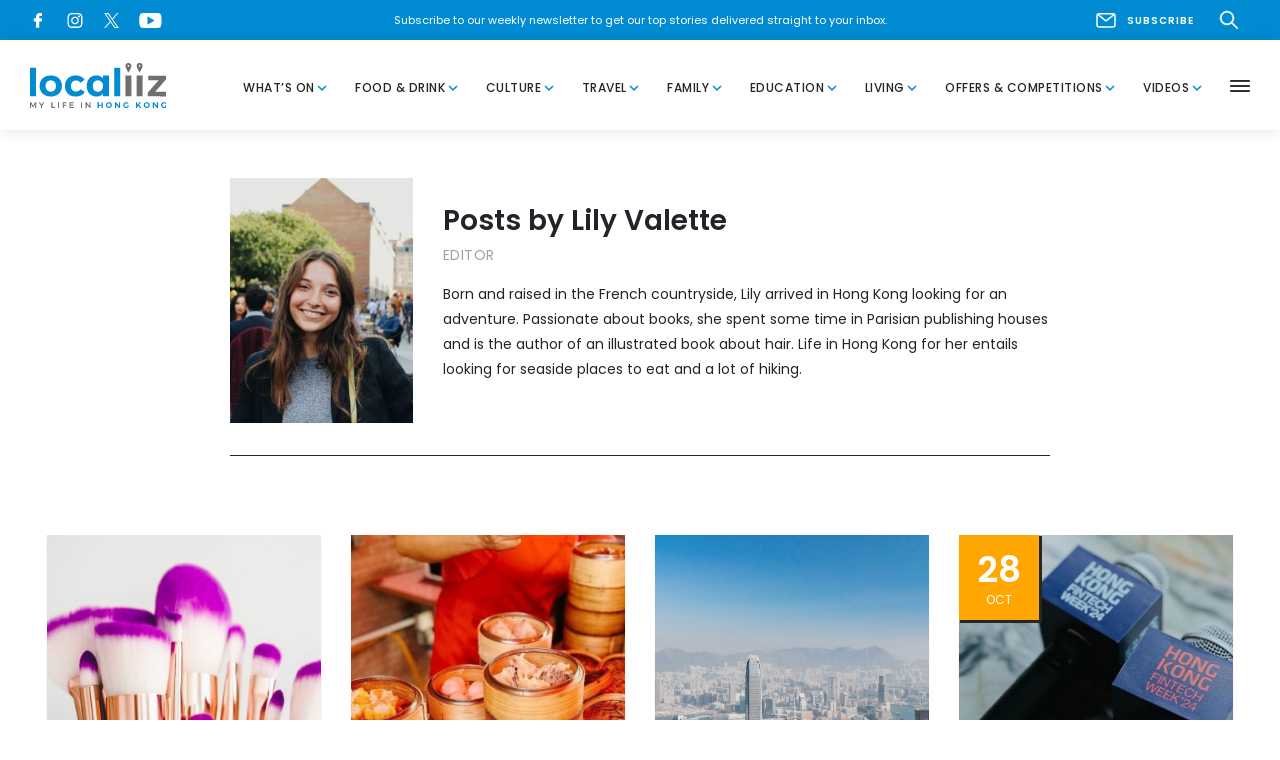

--- FILE ---
content_type: text/html; charset=UTF-8
request_url: https://www.localiiz.com/author/4400440
body_size: 14287
content:
<!DOCTYPE html >
<html lang="en">
<head>
<title>
Localiiz
</title>
<meta charset="utf-8">
<meta http-equiv="X-UA-Compatible" content="IE=edge">
<meta name="viewport" content="width=device-width, height=device-height, initial-scale=1">
<link rel="shortcut icon" href="https://s3.ap-southeast-1.amazonaws.com/localiiz-prod/favicon/favicon.ico"/>
<link rel="icon" type="image/png" sizes="192x192" href="https://localiiz-prod.s3-ap-southeast-1.amazonaws.com/favicon/android-chrome-192x192.png">
<link rel="icon" type="image/png" sizes="32x32" href="https://s3.ap-southeast-1.amazonaws.com/localiiz-prod/favicon/favicon-32x32.png">
<link rel="icon" type="image/png" sizes="16x16" href="https://s3.ap-southeast-1.amazonaws.com/localiiz-prod/favicon/favicon-16x16.png">
<meta name="msapplication-TileColor" content="#008bd2">
<meta name="msapplication-TileImage" content="https://s3.ap-southeast-1.amazonaws.com/localiiz-prod/favicon/mstile-150x150.png">
<meta name="theme-color" content="#008bd2">
<link href="https://fonts.googleapis.com/css?family=Material+Icons|Poppins:400,400i,500,600,600i,700,700i&display=swap" rel="stylesheet">
<link href="https://fonts.googleapis.com/css2?family=Lora:ital,wght@0,400;0,700;1,400;1,700&display=swap" rel="stylesheet">
<link rel="stylesheet" href="/assets/A.libs,,_libs_all.min.css,,qv==0.53+localiiz.css,,qv==0.53,Mcc.rfKA7zCs2e.css.pagespeed.cf.tTFSRU7O3K.css"/>
<style type="text/css">.color-whats-on,.bglight-whats-on .btn-outline,.hover-whats-on:hover,.opened .hover-whats-on,.active .hover-whats-on,.opened .hover-whats-on *,.active .hover-whats-on *,.article-whats-on .richtext a,.bglight-whats-on .sublink a:hover{color:#ffa600!important}.bglight-whats-on .btn-outline:hover{background:#ffa600!important;color:#fff!important}.bg-whats-on{background-color:#ffa600!important;color:#fff}.bglight-whats-on .section-title,.article-whats-on .btn-solid,.article-whats-on .slick-dots button::before,.bglight-whats-on .btn-solid,.bglight-whats-on .slick-dots button::before{background-color:#ffa600;color:#fff}.shadow-whats-on{box-shadow:4px 4px 0 1px #ffa600}.bglight-whats-on .pagination span,.border-whats-on,.thumb-whats-on{border-color:#ffa600!important}.thumb-whats-on:hover .hover-ul{box-shadow:inset 0 -1px 0 0 #fff , inset 0 -2px 0 0 #ffa600!important}.thumb-whats-on.lg:hover .hover-ul{box-shadow:inset 0 -4px 0 0 #fff , inset 0 -6px 0 0 #ffa600!important}.bglight-whats-on,.bglight-whats-on .section-title-light,.bglight-whats-on .btn-outline{background-color:#fffaf0!important}.color-food-drink,.bglight-food-drink .btn-outline,.hover-food-drink:hover,.opened .hover-food-drink,.active .hover-food-drink,.opened .hover-food-drink *,.active .hover-food-drink *,.article-food-drink .richtext a,.bglight-food-drink .sublink a:hover{color:#ff3a56!important}.bglight-food-drink .btn-outline:hover{background:#ff3a56!important;color:#fff!important}.bg-food-drink{background-color:#ff3a56!important;color:#fff}.bglight-food-drink .section-title,.article-food-drink .btn-solid,.article-food-drink .slick-dots button::before,.bglight-food-drink .btn-solid,.bglight-food-drink .slick-dots button::before{background-color:#ff3a56;color:#fff}.shadow-food-drink{box-shadow:4px 4px 0 1px #ff3a56}.bglight-food-drink .pagination span,.border-food-drink,.thumb-food-drink{border-color:#ff3a56!important}.thumb-food-drink:hover .hover-ul{box-shadow:inset 0 -1px 0 0 #fff , inset 0 -2px 0 0 #ff3a56!important}.thumb-food-drink.lg:hover .hover-ul{box-shadow:inset 0 -4px 0 0 #fff , inset 0 -6px 0 0 #ff3a56!important}.bglight-food-drink,.bglight-food-drink .section-title-light,.bglight-food-drink .btn-outline{background-color:#fff6f8!important}.color-culture,.bglight-culture .btn-outline,.hover-culture:hover,.opened .hover-culture,.active .hover-culture,.opened .hover-culture *,.active .hover-culture *,.article-culture .richtext a,.bglight-culture .sublink a:hover{color:#65b8d6!important}.bglight-culture .btn-outline:hover{background:#65b8d6!important;color:#fff!important}.bg-culture{background-color:#65b8d6!important;color:#fff}.bglight-culture .section-title,.article-culture .btn-solid,.article-culture .slick-dots button::before,.bglight-culture .btn-solid,.bglight-culture .slick-dots button::before{background-color:#65b8d6;color:#fff}.shadow-culture{box-shadow:4px 4px 0 1px #65b8d6}.bglight-culture .pagination span,.border-culture,.thumb-culture{border-color:#65b8d6!important}.thumb-culture:hover .hover-ul{box-shadow:inset 0 -1px 0 0 #fff , inset 0 -2px 0 0 #65b8d6!important}.thumb-culture.lg:hover .hover-ul{box-shadow:inset 0 -4px 0 0 #fff , inset 0 -6px 0 0 #65b8d6!important}.bglight-culture,.bglight-culture .section-title-light,.bglight-culture .btn-outline{background-color:#e4f8ff!important}.color-travel,.bglight-travel .btn-outline,.hover-travel:hover,.opened .hover-travel,.active .hover-travel,.opened .hover-travel *,.active .hover-travel *,.article-travel .richtext a,.bglight-travel .sublink a:hover{color:#35afa6!important}.bglight-travel .btn-outline:hover{background:#35afa6!important;color:#fff!important}.bg-travel{background-color:#35afa6!important;color:#fff}.bglight-travel .section-title,.article-travel .btn-solid,.article-travel .slick-dots button::before,.bglight-travel .btn-solid,.bglight-travel .slick-dots button::before{background-color:#35afa6;color:#fff}.shadow-travel{box-shadow:4px 4px 0 1px #35afa6}.bglight-travel .pagination span,.border-travel,.thumb-travel{border-color:#35afa6!important}.thumb-travel:hover .hover-ul{box-shadow:inset 0 -1px 0 0 #fff , inset 0 -2px 0 0 #35afa6!important}.thumb-travel.lg:hover .hover-ul{box-shadow:inset 0 -4px 0 0 #fff , inset 0 -6px 0 0 #35afa6!important}.bglight-travel,.bglight-travel .section-title-light,.bglight-travel .btn-outline{background-color:#eefffe!important}.color-family,.bglight-family .btn-outline,.hover-family:hover,.opened .hover-family,.active .hover-family,.opened .hover-family *,.active .hover-family *,.article-family .richtext a,.bglight-family .sublink a:hover{color:#ffaf9c!important}.bglight-family .btn-outline:hover{background:#ffaf9c!important;color:#fff!important}.bg-family{background-color:#ffaf9c!important;color:#fff}.bglight-family .section-title,.article-family .btn-solid,.article-family .slick-dots button::before,.bglight-family .btn-solid,.bglight-family .slick-dots button::before{background-color:#ffaf9c;color:#fff}.shadow-family{box-shadow:4px 4px 0 1px #ffaf9c}.bglight-family .pagination span,.border-family,.thumb-family{border-color:#ffaf9c!important}.thumb-family:hover .hover-ul{box-shadow:inset 0 -1px 0 0 #fff , inset 0 -2px 0 0 #ffaf9c!important}.thumb-family.lg:hover .hover-ul{box-shadow:inset 0 -4px 0 0 #fff , inset 0 -6px 0 0 #ffaf9c!important}.bglight-family,.bglight-family .section-title-light,.bglight-family .btn-outline{background-color:#fff9f8!important}.color-education,.bglight-education .btn-outline,.hover-education:hover,.opened .hover-education,.active .hover-education,.opened .hover-education *,.active .hover-education *,.article-education .richtext a,.bglight-education .sublink a:hover{color:#728eff!important}.bglight-education .btn-outline:hover{background:#728eff!important;color:#fff!important}.bg-education{background-color:#728eff!important;color:#fff}.bglight-education .section-title,.article-education .btn-solid,.article-education .slick-dots button::before,.bglight-education .btn-solid,.bglight-education .slick-dots button::before{background-color:#728eff;color:#fff}.shadow-education{box-shadow:4px 4px 0 1px #728eff}.bglight-education .pagination span,.border-education,.thumb-education{border-color:#728eff!important}.thumb-education:hover .hover-ul{box-shadow:inset 0 -1px 0 0 #fff , inset 0 -2px 0 0 #728eff!important}.thumb-education.lg:hover .hover-ul{box-shadow:inset 0 -4px 0 0 #fff , inset 0 -6px 0 0 #728eff!important}.bglight-education,.bglight-education .section-title-light,.bglight-education .btn-outline{background-color:#eceefb!important}.color-living,.bglight-living .btn-outline,.hover-living:hover,.opened .hover-living,.active .hover-living,.opened .hover-living *,.active .hover-living *,.article-living .richtext a,.bglight-living .sublink a:hover{color:#9fcd91!important}.bglight-living .btn-outline:hover{background:#9fcd91!important;color:#fff!important}.bg-living{background-color:#9fcd91!important;color:#fff}.bglight-living .section-title,.article-living .btn-solid,.article-living .slick-dots button::before,.bglight-living .btn-solid,.bglight-living .slick-dots button::before{background-color:#9fcd91;color:#fff}.shadow-living{box-shadow:4px 4px 0 1px #9fcd91}.bglight-living .pagination span,.border-living,.thumb-living{border-color:#9fcd91!important}.thumb-living:hover .hover-ul{box-shadow:inset 0 -1px 0 0 #fff , inset 0 -2px 0 0 #9fcd91!important}.thumb-living.lg:hover .hover-ul{box-shadow:inset 0 -4px 0 0 #fff , inset 0 -6px 0 0 #9fcd91!important}.bglight-living,.bglight-living .section-title-light,.bglight-living .btn-outline{background-color:#f6fff3!important}.color-humans-of-hong-kong,.bglight-humans-of-hong-kong .btn-outline,.hover-humans-of-hong-kong:hover,.opened .hover-humans-of-hong-kong,.active .hover-humans-of-hong-kong,.opened .hover-humans-of-hong-kong *,.active .hover-humans-of-hong-kong *,.article-humans-of-hong-kong .richtext a,.bglight-humans-of-hong-kong .sublink a:hover{color:#6f6f6f!important}.bglight-humans-of-hong-kong .btn-outline:hover{background:#6f6f6f!important;color:#fff!important}.bg-humans-of-hong-kong{background-color:#6f6f6f!important;color:#fff}.bglight-humans-of-hong-kong .section-title,.article-humans-of-hong-kong .btn-solid,.article-humans-of-hong-kong .slick-dots button::before,.bglight-humans-of-hong-kong .btn-solid,.bglight-humans-of-hong-kong .slick-dots button::before{background-color:#6f6f6f;color:#fff}.shadow-humans-of-hong-kong{box-shadow:4px 4px 0 1px #6f6f6f}.bglight-humans-of-hong-kong .pagination span,.border-humans-of-hong-kong,.thumb-humans-of-hong-kong{border-color:#6f6f6f!important}.thumb-humans-of-hong-kong:hover .hover-ul{box-shadow:inset 0 -1px 0 0 #fff , inset 0 -2px 0 0 #6f6f6f!important}.thumb-humans-of-hong-kong.lg:hover .hover-ul{box-shadow:inset 0 -4px 0 0 #fff , inset 0 -6px 0 0 #6f6f6f!important}.bglight-humans-of-hong-kong,.bglight-humans-of-hong-kong .section-title-light,.bglight-humans-of-hong-kong .btn-outline{background-color:#e6e6e6!important}.color-offers-competitions,.bglight-offers-competitions .btn-outline,.hover-offers-competitions:hover,.opened .hover-offers-competitions,.active .hover-offers-competitions,.opened .hover-offers-competitions *,.active .hover-offers-competitions *,.article-offers-competitions .richtext a,.bglight-offers-competitions .sublink a:hover{color:#ff9db6!important}.bglight-offers-competitions .btn-outline:hover{background:#ff9db6!important;color:#fff!important}.bg-offers-competitions{background-color:#ff9db6!important;color:#fff}.bglight-offers-competitions .section-title,.article-offers-competitions .btn-solid,.article-offers-competitions .slick-dots button::before,.bglight-offers-competitions .btn-solid,.bglight-offers-competitions .slick-dots button::before{background-color:#ff9db6;color:#fff}.shadow-offers-competitions{box-shadow:4px 4px 0 1px #ff9db6}.bglight-offers-competitions .pagination span,.border-offers-competitions,.thumb-offers-competitions{border-color:#ff9db6!important}.thumb-offers-competitions:hover .hover-ul{box-shadow:inset 0 -1px 0 0 #fff , inset 0 -2px 0 0 #ff9db6!important}.thumb-offers-competitions.lg:hover .hover-ul{box-shadow:inset 0 -4px 0 0 #fff , inset 0 -6px 0 0 #ff9db6!important}.bglight-offers-competitions,.bglight-offers-competitions .section-title-light,.bglight-offers-competitions .btn-outline{background-color:#fff5f7!important}.color-videos,.bglight-videos .btn-outline,.hover-videos:hover,.opened .hover-videos,.active .hover-videos,.opened .hover-videos *,.active .hover-videos *,.article-videos .richtext a,.bglight-videos .sublink a:hover{color:#008bd2!important}.bglight-videos .btn-outline:hover{background:#008bd2!important;color:#fff!important}.bg-videos{background-color:#008bd2!important;color:#fff}.bglight-videos .section-title,.article-videos .btn-solid,.article-videos .slick-dots button::before,.bglight-videos .btn-solid,.bglight-videos .slick-dots button::before{background-color:#008bd2;color:#fff}.shadow-videos{box-shadow:4px 4px 0 1px #008bd2}.bglight-videos .pagination span,.border-videos,.thumb-videos{border-color:#008bd2!important}.thumb-videos:hover .hover-ul{box-shadow:inset 0 -1px 0 0 #fff , inset 0 -2px 0 0 #008bd2!important}.thumb-videos.lg:hover .hover-ul{box-shadow:inset 0 -4px 0 0 #fff , inset 0 -6px 0 0 #008bd2!important}.bglight-videos,.bglight-videos .section-title-light,.bglight-videos .btn-outline{background-color:#f4f9fc!important}.color-events-whats-on,.bglight-events-whats-on .btn-outline,.hover-events-whats-on:hover,.opened .hover-events-whats-on,.active .hover-events-whats-on,.opened .hover-events-whats-on *,.active .hover-events-whats-on *,.article-events-whats-on .richtext a,.bglight-events-whats-on .sublink a:hover{color:#ffa600!important}.bglight-events-whats-on .btn-outline:hover{background:#ffa600!important;color:#fff!important}.bg-events-whats-on{background-color:#ffa600!important;color:#fff}.bglight-events-whats-on .section-title,.article-events-whats-on .btn-solid,.article-events-whats-on .slick-dots button::before,.bglight-events-whats-on .btn-solid,.bglight-events-whats-on .slick-dots button::before{background-color:#ffa600;color:#fff}.shadow-events-whats-on{box-shadow:4px 4px 0 1px #ffa600}.bglight-events-whats-on .pagination span,.border-events-whats-on,.thumb-events-whats-on{border-color:#ffa600!important}.thumb-events-whats-on:hover .hover-ul{box-shadow:inset 0 -1px 0 0 #fff , inset 0 -2px 0 0 #ffa600!important}.thumb-events-whats-on.lg:hover .hover-ul{box-shadow:inset 0 -4px 0 0 #fff , inset 0 -6px 0 0 #ffa600!important}.bglight-events-whats-on,.bglight-events-whats-on .section-title-light,.bglight-events-whats-on .btn-outline{background-color:#fffaf0!important}.color-events-food-drink,.bglight-events-food-drink .btn-outline,.hover-events-food-drink:hover,.opened .hover-events-food-drink,.active .hover-events-food-drink,.opened .hover-events-food-drink *,.active .hover-events-food-drink *,.article-events-food-drink .richtext a,.bglight-events-food-drink .sublink a:hover{color:#ff3a56!important}.bglight-events-food-drink .btn-outline:hover{background:#ff3a56!important;color:#fff!important}.bg-events-food-drink{background-color:#ff3a56!important;color:#fff}.bglight-events-food-drink .section-title,.article-events-food-drink .btn-solid,.article-events-food-drink .slick-dots button::before,.bglight-events-food-drink .btn-solid,.bglight-events-food-drink .slick-dots button::before{background-color:#ff3a56;color:#fff}.shadow-events-food-drink{box-shadow:4px 4px 0 1px #ff3a56}.bglight-events-food-drink .pagination span,.border-events-food-drink,.thumb-events-food-drink{border-color:#ff3a56!important}.thumb-events-food-drink:hover .hover-ul{box-shadow:inset 0 -1px 0 0 #fff , inset 0 -2px 0 0 #ff3a56!important}.thumb-events-food-drink.lg:hover .hover-ul{box-shadow:inset 0 -4px 0 0 #fff , inset 0 -6px 0 0 #ff3a56!important}.bglight-events-food-drink,.bglight-events-food-drink .section-title-light,.bglight-events-food-drink .btn-outline{background-color:#fff6f8!important}.color-events-family,.bglight-events-family .btn-outline,.hover-events-family:hover,.opened .hover-events-family,.active .hover-events-family,.opened .hover-events-family *,.active .hover-events-family *,.article-events-family .richtext a,.bglight-events-family .sublink a:hover{color:#ffaf9c!important}.bglight-events-family .btn-outline:hover{background:#ffaf9c!important;color:#fff!important}.bg-events-family{background-color:#ffaf9c!important;color:#fff}.bglight-events-family .section-title,.article-events-family .btn-solid,.article-events-family .slick-dots button::before,.bglight-events-family .btn-solid,.bglight-events-family .slick-dots button::before{background-color:#ffaf9c;color:#fff}.shadow-events-family{box-shadow:4px 4px 0 1px #ffaf9c}.bglight-events-family .pagination span,.border-events-family,.thumb-events-family{border-color:#ffaf9c!important}.thumb-events-family:hover .hover-ul{box-shadow:inset 0 -1px 0 0 #fff , inset 0 -2px 0 0 #ffaf9c!important}.thumb-events-family.lg:hover .hover-ul{box-shadow:inset 0 -4px 0 0 #fff , inset 0 -6px 0 0 #ffaf9c!important}.bglight-events-family,.bglight-events-family .section-title-light,.bglight-events-family .btn-outline{background-color:#fff9f8!important}.color-events-living,.bglight-events-living .btn-outline,.hover-events-living:hover,.opened .hover-events-living,.active .hover-events-living,.opened .hover-events-living *,.active .hover-events-living *,.article-events-living .richtext a,.bglight-events-living .sublink a:hover{color:#9fcd91!important}.bglight-events-living .btn-outline:hover{background:#9fcd91!important;color:#fff!important}.bg-events-living{background-color:#9fcd91!important;color:#fff}.bglight-events-living .section-title,.article-events-living .btn-solid,.article-events-living .slick-dots button::before,.bglight-events-living .btn-solid,.bglight-events-living .slick-dots button::before{background-color:#9fcd91;color:#fff}.shadow-events-living{box-shadow:4px 4px 0 1px #9fcd91}.bglight-events-living .pagination span,.border-events-living,.thumb-events-living{border-color:#9fcd91!important}.thumb-events-living:hover .hover-ul{box-shadow:inset 0 -1px 0 0 #fff , inset 0 -2px 0 0 #9fcd91!important}.thumb-events-living.lg:hover .hover-ul{box-shadow:inset 0 -4px 0 0 #fff , inset 0 -6px 0 0 #9fcd91!important}.bglight-events-living,.bglight-events-living .section-title-light,.bglight-events-living .btn-outline{background-color:#f6fff3!important}.color-events-education,.bglight-events-education .btn-outline,.hover-events-education:hover,.opened .hover-events-education,.active .hover-events-education,.opened .hover-events-education *,.active .hover-events-education *,.article-events-education .richtext a,.bglight-events-education .sublink a:hover{color:#728eff!important}.bglight-events-education .btn-outline:hover{background:#728eff!important;color:#fff!important}.bg-events-education{background-color:#728eff!important;color:#fff}.bglight-events-education .section-title,.article-events-education .btn-solid,.article-events-education .slick-dots button::before,.bglight-events-education .btn-solid,.bglight-events-education .slick-dots button::before{background-color:#728eff;color:#fff}.shadow-events-education{box-shadow:4px 4px 0 1px #728eff}.bglight-events-education .pagination span,.border-events-education,.thumb-events-education{border-color:#728eff!important}.thumb-events-education:hover .hover-ul{box-shadow:inset 0 -1px 0 0 #fff , inset 0 -2px 0 0 #728eff!important}.thumb-events-education.lg:hover .hover-ul{box-shadow:inset 0 -4px 0 0 #fff , inset 0 -6px 0 0 #728eff!important}.bglight-events-education,.bglight-events-education .section-title-light,.bglight-events-education .btn-outline{background-color:#eceefb!important}.color-events-travel,.bglight-events-travel .btn-outline,.hover-events-travel:hover,.opened .hover-events-travel,.active .hover-events-travel,.opened .hover-events-travel *,.active .hover-events-travel *,.article-events-travel .richtext a,.bglight-events-travel .sublink a:hover{color:#35afa6!important}.bglight-events-travel .btn-outline:hover{background:#35afa6!important;color:#fff!important}.bg-events-travel{background-color:#35afa6!important;color:#fff}.bglight-events-travel .section-title,.article-events-travel .btn-solid,.article-events-travel .slick-dots button::before,.bglight-events-travel .btn-solid,.bglight-events-travel .slick-dots button::before{background-color:#35afa6;color:#fff}.shadow-events-travel{box-shadow:4px 4px 0 1px #35afa6}.bglight-events-travel .pagination span,.border-events-travel,.thumb-events-travel{border-color:#35afa6!important}.thumb-events-travel:hover .hover-ul{box-shadow:inset 0 -1px 0 0 #fff , inset 0 -2px 0 0 #35afa6!important}.thumb-events-travel.lg:hover .hover-ul{box-shadow:inset 0 -4px 0 0 #fff , inset 0 -6px 0 0 #35afa6!important}.bglight-events-travel,.bglight-events-travel .section-title-light,.bglight-events-travel .btn-outline{background-color:#eefffe!important}.color-events-culture,.bglight-events-culture .btn-outline,.hover-events-culture:hover,.opened .hover-events-culture,.active .hover-events-culture,.opened .hover-events-culture *,.active .hover-events-culture *,.article-events-culture .richtext a,.bglight-events-culture .sublink a:hover{color:#65b8d6!important}.bglight-events-culture .btn-outline:hover{background:#65b8d6!important;color:#fff!important}.bg-events-culture{background-color:#65b8d6!important;color:#fff}.bglight-events-culture .section-title,.article-events-culture .btn-solid,.article-events-culture .slick-dots button::before,.bglight-events-culture .btn-solid,.bglight-events-culture .slick-dots button::before{background-color:#65b8d6;color:#fff}.shadow-events-culture{box-shadow:4px 4px 0 1px #65b8d6}.bglight-events-culture .pagination span,.border-events-culture,.thumb-events-culture{border-color:#65b8d6!important}.thumb-events-culture:hover .hover-ul{box-shadow:inset 0 -1px 0 0 #fff , inset 0 -2px 0 0 #65b8d6!important}.thumb-events-culture.lg:hover .hover-ul{box-shadow:inset 0 -4px 0 0 #fff , inset 0 -6px 0 0 #65b8d6!important}.bglight-events-culture,.bglight-events-culture .section-title-light,.bglight-events-culture .btn-outline{background-color:#e4f8ff!important}.color-directory-culture,.bglight-directory-culture .btn-outline,.hover-directory-culture:hover,.opened .hover-directory-culture,.active .hover-directory-culture,.opened .hover-directory-culture *,.active .hover-directory-culture *,.article-directory-culture .richtext a,.bglight-directory-culture .sublink a:hover{color:#65b8d6!important}.bglight-directory-culture .btn-outline:hover{background:#65b8d6!important;color:#fff!important}.bg-directory-culture{background-color:#65b8d6!important;color:#fff}.bglight-directory-culture .section-title,.article-directory-culture .btn-solid,.article-directory-culture .slick-dots button::before,.bglight-directory-culture .btn-solid,.bglight-directory-culture .slick-dots button::before{background-color:#65b8d6;color:#fff}.shadow-directory-culture{box-shadow:4px 4px 0 1px #65b8d6}.bglight-directory-culture .pagination span,.border-directory-culture,.thumb-directory-culture{border-color:#65b8d6!important}.thumb-directory-culture:hover .hover-ul{box-shadow:inset 0 -1px 0 0 #fff , inset 0 -2px 0 0 #65b8d6!important}.thumb-directory-culture.lg:hover .hover-ul{box-shadow:inset 0 -4px 0 0 #fff , inset 0 -6px 0 0 #65b8d6!important}.bglight-directory-culture,.bglight-directory-culture .section-title-light,.bglight-directory-culture .btn-outline{background-color:#e4f8ff!important}.color-directory-education,.bglight-directory-education .btn-outline,.hover-directory-education:hover,.opened .hover-directory-education,.active .hover-directory-education,.opened .hover-directory-education *,.active .hover-directory-education *,.article-directory-education .richtext a,.bglight-directory-education .sublink a:hover{color:#728eff!important}.bglight-directory-education .btn-outline:hover{background:#728eff!important;color:#fff!important}.bg-directory-education{background-color:#728eff!important;color:#fff}.bglight-directory-education .section-title,.article-directory-education .btn-solid,.article-directory-education .slick-dots button::before,.bglight-directory-education .btn-solid,.bglight-directory-education .slick-dots button::before{background-color:#728eff;color:#fff}.shadow-directory-education{box-shadow:4px 4px 0 1px #728eff}.bglight-directory-education .pagination span,.border-directory-education,.thumb-directory-education{border-color:#728eff!important}.thumb-directory-education:hover .hover-ul{box-shadow:inset 0 -1px 0 0 #fff , inset 0 -2px 0 0 #728eff!important}.thumb-directory-education.lg:hover .hover-ul{box-shadow:inset 0 -4px 0 0 #fff , inset 0 -6px 0 0 #728eff!important}.bglight-directory-education,.bglight-directory-education .section-title-light,.bglight-directory-education .btn-outline{background-color:#eceefb!important}.color-directory-family,.bglight-directory-family .btn-outline,.hover-directory-family:hover,.opened .hover-directory-family,.active .hover-directory-family,.opened .hover-directory-family *,.active .hover-directory-family *,.article-directory-family .richtext a,.bglight-directory-family .sublink a:hover{color:#ffaf9c!important}.bglight-directory-family .btn-outline:hover{background:#ffaf9c!important;color:#fff!important}.bg-directory-family{background-color:#ffaf9c!important;color:#fff}.bglight-directory-family .section-title,.article-directory-family .btn-solid,.article-directory-family .slick-dots button::before,.bglight-directory-family .btn-solid,.bglight-directory-family .slick-dots button::before{background-color:#ffaf9c;color:#fff}.shadow-directory-family{box-shadow:4px 4px 0 1px #ffaf9c}.bglight-directory-family .pagination span,.border-directory-family,.thumb-directory-family{border-color:#ffaf9c!important}.thumb-directory-family:hover .hover-ul{box-shadow:inset 0 -1px 0 0 #fff , inset 0 -2px 0 0 #ffaf9c!important}.thumb-directory-family.lg:hover .hover-ul{box-shadow:inset 0 -4px 0 0 #fff , inset 0 -6px 0 0 #ffaf9c!important}.bglight-directory-family,.bglight-directory-family .section-title-light,.bglight-directory-family .btn-outline{background-color:#fff9f8!important}.color-directory-food-drink,.bglight-directory-food-drink .btn-outline,.hover-directory-food-drink:hover,.opened .hover-directory-food-drink,.active .hover-directory-food-drink,.opened .hover-directory-food-drink *,.active .hover-directory-food-drink *,.article-directory-food-drink .richtext a,.bglight-directory-food-drink .sublink a:hover{color:#ff3a56!important}.bglight-directory-food-drink .btn-outline:hover{background:#ff3a56!important;color:#fff!important}.bg-directory-food-drink{background-color:#ff3a56!important;color:#fff}.bglight-directory-food-drink .section-title,.article-directory-food-drink .btn-solid,.article-directory-food-drink .slick-dots button::before,.bglight-directory-food-drink .btn-solid,.bglight-directory-food-drink .slick-dots button::before{background-color:#ff3a56;color:#fff}.shadow-directory-food-drink{box-shadow:4px 4px 0 1px #ff3a56}.bglight-directory-food-drink .pagination span,.border-directory-food-drink,.thumb-directory-food-drink{border-color:#ff3a56!important}.thumb-directory-food-drink:hover .hover-ul{box-shadow:inset 0 -1px 0 0 #fff , inset 0 -2px 0 0 #ff3a56!important}.thumb-directory-food-drink.lg:hover .hover-ul{box-shadow:inset 0 -4px 0 0 #fff , inset 0 -6px 0 0 #ff3a56!important}.bglight-directory-food-drink,.bglight-directory-food-drink .section-title-light,.bglight-directory-food-drink .btn-outline{background-color:#fff6f8!important}.color-directory-living,.bglight-directory-living .btn-outline,.hover-directory-living:hover,.opened .hover-directory-living,.active .hover-directory-living,.opened .hover-directory-living *,.active .hover-directory-living *,.article-directory-living .richtext a,.bglight-directory-living .sublink a:hover{color:#9fcd91!important}.bglight-directory-living .btn-outline:hover{background:#9fcd91!important;color:#fff!important}.bg-directory-living{background-color:#9fcd91!important;color:#fff}.bglight-directory-living .section-title,.article-directory-living .btn-solid,.article-directory-living .slick-dots button::before,.bglight-directory-living .btn-solid,.bglight-directory-living .slick-dots button::before{background-color:#9fcd91;color:#fff}.shadow-directory-living{box-shadow:4px 4px 0 1px #9fcd91}.bglight-directory-living .pagination span,.border-directory-living,.thumb-directory-living{border-color:#9fcd91!important}.thumb-directory-living:hover .hover-ul{box-shadow:inset 0 -1px 0 0 #fff , inset 0 -2px 0 0 #9fcd91!important}.thumb-directory-living.lg:hover .hover-ul{box-shadow:inset 0 -4px 0 0 #fff , inset 0 -6px 0 0 #9fcd91!important}.bglight-directory-living,.bglight-directory-living .section-title-light,.bglight-directory-living .btn-outline{background-color:#f6fff3!important}.color-directory-travel,.bglight-directory-travel .btn-outline,.hover-directory-travel:hover,.opened .hover-directory-travel,.active .hover-directory-travel,.opened .hover-directory-travel *,.active .hover-directory-travel *,.article-directory-travel .richtext a,.bglight-directory-travel .sublink a:hover{color:#35afa6!important}.bglight-directory-travel .btn-outline:hover{background:#35afa6!important;color:#fff!important}.bg-directory-travel{background-color:#35afa6!important;color:#fff}.bglight-directory-travel .section-title,.article-directory-travel .btn-solid,.article-directory-travel .slick-dots button::before,.bglight-directory-travel .btn-solid,.bglight-directory-travel .slick-dots button::before{background-color:#35afa6;color:#fff}.shadow-directory-travel{box-shadow:4px 4px 0 1px #35afa6}.bglight-directory-travel .pagination span,.border-directory-travel,.thumb-directory-travel{border-color:#35afa6!important}.thumb-directory-travel:hover .hover-ul{box-shadow:inset 0 -1px 0 0 #fff , inset 0 -2px 0 0 #35afa6!important}.thumb-directory-travel.lg:hover .hover-ul{box-shadow:inset 0 -4px 0 0 #fff , inset 0 -6px 0 0 #35afa6!important}.bglight-directory-travel,.bglight-directory-travel .section-title-light,.bglight-directory-travel .btn-outline{background-color:#eefffe!important}.eventdate,.eventdate-long{background:#ffa600}</style>
<!--[if lt IE 9]>
      <script src="https://oss.maxcdn.com/html5shiv/3.7.2/html5shiv.min.js"></script>
      <script src="https://oss.maxcdn.com/respond/1.4.2/respond.min.js"></script>
    <![endif]-->
<script type="text/psajs" data-pagespeed-orig-index="0">(function(w,d,s,l,i){w[l]=w[l]||[];w[l].push({'gtm.start':new Date().getTime(),event:'gtm.js'});var f=d.getElementsByTagName(s)[0],j=d.createElement(s),dl=l!='dataLayer'?'&l='+l:'';j.async=true;j.src='https://www.googletagmanager.com/gtm.js?id='+i+dl;f.parentNode.insertBefore(j,f);})(window,document,'script','dataLayer','GTM-K6S76VG');</script>
<link rel="canonical" href="https://www.localiiz.com/author/4400440"/>
<script src="https://www.googletagmanager.com/gtag/js?id=G-DYT26BV308" async type="text/psajs" data-pagespeed-orig-index="1"></script>
<script type="text/psajs" data-pagespeed-orig-index="2">window.dataLayer=window.dataLayer||[];function gtag(){dataLayer.push(arguments);}gtag("js",new Date());gtag("config","G-DYT26BV308",{cookie_flags:"SameSite=Lax;Secure",cookie_domain:"www.localiiz.com"});</script></head>
<body class=""><noscript><meta HTTP-EQUIV="refresh" content="0;url='https://www.localiiz.com/author/4400440?PageSpeed=noscript'" /><style><!--table,div,span,font,p{display:none} --></style><div style="display:block">Please click <a href="https://www.localiiz.com/author/4400440?PageSpeed=noscript">here</a> if you are not redirected within a few seconds.</div></noscript>
<noscript><iframe src="https://www.googletagmanager.com/ns.html?id=GTM-K6S76VG" height="0" width="0" style="display:none;visibility:hidden"></iframe></noscript>
<header>
<div id="header-pre">
<div class="partner-a">
<div style="display:none">top 0</div>
</div>
</div>
<div id="header-top" class="bg-blue">
<div class="container">
<div class="row justify-content-between align-items-center">
<div class="col-lg-3 hide-mobile">
<div class="social ">
<a href="https://www.facebook.com/localiiz/" target="_blank">
<svg xmlns="http://www.w3.org/2000/svg" xmlns:xlink="http://www.w3.org/1999/xlink" width="16px" height="28px" viewBox="0 0 16 28">
<title>002-facebook-logo</title>
<desc>Created with Sketch.</desc>
<g id="desktop" stroke="none" stroke-width="1" fill="none" fill-rule="evenodd">
<g id="01_home_desktop_v3" transform="translate(-111.000000, -13544.000000)" fill="#fff" fill-rule="nonzero">
<g id="Group-11" transform="translate(0.000000, 13382.000000)">
<g id="Group-7" transform="translate(111.000000, 162.000000)">
<g id="002-facebook-logo">
<path d="M14.8717856,0.00577319588 L11.1708371,0 C7.01294845,0 4.32593814,2.68020619 4.32593814,6.82853608 L4.32593814,9.97694845 L0.6048,9.97694845 C0.283249485,9.97694845 0.0228618557,10.2303918 0.0228618557,10.5430103 L0.0228618557,15.104701 C0.0228618557,15.4173196 0.283546392,15.6704742 0.6048,15.6704742 L4.32593814,15.6704742 L4.32593814,27.1810722 C4.32593814,27.4936907 4.58632577,27.7468454 4.90787629,27.7468454 L9.76290309,27.7468454 C10.0844536,27.7468454 10.3448412,27.4934021 10.3448412,27.1810722 L10.3448412,15.6704742 L14.6957196,15.6704742 C15.0172701,15.6704742 15.2776577,15.4173196 15.2776577,15.104701 L15.2794392,10.5430103 C15.2794392,10.3929072 15.2179794,10.2491546 15.1090144,10.1429278 C15.0000495,10.036701 14.8515959,9.97694845 14.6972041,9.97694845 L10.3448412,9.97694845 L10.3448412,7.308 C10.3448412,6.02519588 10.659266,5.37397938 12.3780619,5.37397938 L14.8711918,5.3731134 C15.1924454,5.3731134 15.452833,5.1196701 15.452833,4.80734021 L15.452833,0.571546392 C15.452833,0.259505155 15.1927423,0.00635051546 14.8717856,0.00577319588 Z" id="Shape"></path>
</g>
</g>
</g>
</g>
</g>
</svg>
</a>
<a href="https://www.instagram.com/localiiz/" target="_blank">
<svg xmlns="http://www.w3.org/2000/svg" xmlns:xlink="http://www.w3.org/1999/xlink" width="28px" height="28px" viewBox="0 0 28 28">
<title>001-instagram-logo</title>
<desc>Created with Sketch.</desc>
<g id="desktop" stroke="none" stroke-width="1" fill="none" fill-rule="evenodd">
<g id="01_home_desktop_v3" transform="translate(-167.000000, -13544.000000)" fill="#fff" fill-rule="nonzero">
<g id="Group-11" transform="translate(0.000000, 13382.000000)">
<g id="Group-7" transform="translate(111.000000, 162.000000)">
<g id="001-instagram-logo" transform="translate(56.000000, 0.000000)">
<path d="M20.1609882,0 L7.68418824,0 C3.44712941,0 0,3.44729412 0,7.68435294 L0,20.1611529 C0,24.3983765 3.44712941,27.8455059 7.68418824,27.8455059 L20.1609882,27.8455059 C24.3983765,27.8455059 27.8455059,24.3982118 27.8455059,20.1611529 L27.8455059,7.68435294 C27.8455059,3.44729412 24.3983765,0 20.1609882,0 Z M25.3750824,20.1611529 C25.3750824,23.0360941 23.0360941,25.3749176 20.1611529,25.3749176 L7.68418824,25.3749176 C4.80941176,25.3749176 2.47058824,23.0360941 2.47058824,20.1611529 L2.47058824,7.68435294 C2.47058824,4.80957647 4.80941176,2.47058824 7.68418824,2.47058824 L20.1609882,2.47058824 C23.0359294,2.47058824 25.3750824,4.80957647 25.3750824,7.68435294 L25.3750824,20.1611529 L25.3750824,20.1611529 Z" id="Shape"></path>
<path d="M13.9227529,6.748 C9.96635294,6.748 6.74767059,9.96668235 6.74767059,13.9230824 C6.74767059,17.8793176 9.96635294,21.0978353 13.9227529,21.0978353 C17.8791529,21.0978353 21.0978353,17.8793176 21.0978353,13.9230824 C21.0978353,9.96668235 17.8791529,6.748 13.9227529,6.748 Z M13.9227529,18.6270824 C11.3288,18.6270824 9.21825882,16.5168706 9.21825882,13.9229176 C9.21825882,11.3288 11.3286353,9.21842353 13.9227529,9.21842353 C16.5168706,9.21842353 18.6272471,11.3288 18.6272471,13.9229176 C18.6272471,16.5168706 16.5167059,18.6270824 13.9227529,18.6270824 Z" id="Shape"></path>
<path d="M21.3987529,4.65310588 C20.9227529,4.65310588 20.4551529,4.84581176 20.1189882,5.18345882 C19.7811765,5.51945882 19.5869882,5.98722353 19.5869882,6.46487059 C19.5869882,6.94103529 19.7813412,7.40863529 20.1189882,7.74628235 C20.4549882,8.08228235 20.9227529,8.27663529 21.3987529,8.27663529 C21.8764,8.27663529 22.3425176,8.08228235 22.6801647,7.74628235 C23.0178118,7.40863529 23.2105176,6.94087059 23.2105176,6.46487059 C23.2105176,5.98722353 23.0178118,5.51945882 22.6801647,5.18345882 C22.3441647,4.84581176 21.8764,4.65310588 21.3987529,4.65310588 Z" id="Shape"></path>
</g>
</g>
</g>
</g>
</g>
</svg>
</a>
<a href="https://twitter.com/localiiz" target="_blank">
<svg xmlns="http://www.w3.org/2000/svg" xmlns:xlink="http://www.w3.org/1999/xlink" version="1.1" id="Layer_1" x="0px" y="0px" viewBox="0 0 28 28" style="enable-background:new 0 0 28 28;" xml:space="preserve">
<style type="text/css">.st0{fill:#fff}</style>
<path class="st0" d="M16.6,11.9L26.8,0h-2.4l-8.9,10.3L8.5,0H0.3L11,15.6L0.3,28h2.4l9.4-10.9L19.5,28h8.2L16.6,11.9L16.6,11.9z   M13.3,15.7l-1.1-1.6L3.6,1.8h3.7l7,10l1.1,1.6l9,12.9h-3.7L13.3,15.7L13.3,15.7z"></path>
</svg>
</a>
<a href="https://www.youtube.com/channel/UC2cdAh7kAWMAz47eseJjaPw" target="_blank">
<svg xmlns="http://www.w3.org/2000/svg" xmlns:xlink="http://www.w3.org/1999/xlink" width="33px" height="22px" viewBox="0 0 33 22">
<title>002-youtube</title>
<desc>Created with Sketch.</desc>
<g id="desktop" stroke="none" stroke-width="1" fill="none" fill-rule="evenodd">
<g id="01_home_desktop_v3" transform="translate(-235.000000, -13546.000000)" fill="#fff" fill-rule="nonzero">
<g id="Group-11" transform="translate(0.000000, 13382.000000)">
<g id="Group-7" transform="translate(111.000000, 162.000000)">
<g id="002-youtube" transform="translate(124.000000, 2.000000)">
<path d="M31.3492593,2.12 C30.4611667,0.576 29.4973611,0.292 27.534963,0.184 C25.5746111,0.054 20.6450833,0 16.374463,0 C12.0956574,0 7.16408333,0.054 5.20577778,0.182 C3.24747222,0.292 2.28162037,0.574 1.38534259,2.12 C0.470648148,3.662 0,6.318 0,10.994 C0,10.998 0,11 0,11 C0,11.004 0,11.006 0,11.006 L0,11.01 C0,15.666 0.470648148,18.342 1.38534259,19.868 C2.28162037,21.412 3.24542593,21.692 5.20373148,21.822 C7.16408333,21.934 12.0956574,22 16.374463,22 C20.6450833,22 25.5746111,21.934 27.5370093,21.824 C29.4994074,21.694 30.463213,21.414 31.3513056,19.87 C32.2741852,18.344 32.7407407,15.668 32.7407407,11.012 C32.7407407,11.012 32.7407407,11.006 32.7407407,11.002 C32.7407407,11.002 32.7407407,10.998 32.7407407,10.996 C32.7407407,6.318 32.2741852,3.662 31.3492593,2.12 Z M12.2777778,17 L12.2777778,5 L22.5092593,11 L12.2777778,17 Z" id="Shape"></path>
</g>
</g>
</g>
</g>
</g>
</svg>
</a>
</div> </div>
<div class="col-lg-6 text-center">
<p>Subscribe to our weekly newsletter to get our top stories delivered straight to your inbox.</p> </div>
<div class="col-lg-3 text-right hide-mobile">
<button class="btn btn-transparent" data-toggle="modal" data-target="#newslettermodal"><i class="icon-el mail mr-2"></i> Subscribe</button>
<button class="btn btn-transparent search-trigger"><i class="icon-el search" title="Search"></i></button>
</div>
</div>
</div>
</div>
<div id="header-nav">
<div id="header-nav-float">
<div class="container mobile-nav show-mobile">
<div class="row align-items-center">
<div class="col-4">
<button class="btn btn-transparent nav-trigger">
<i class="icon-el menu black"></i>
</button>
</div>
<div class="col-4">
<a href="https://www.localiiz.com/"><img src="/assets/img/logo.svg" class="img-fluid" alt="Logo"></a>
</div>
<div class="col-4 text-right">
<button class="btn btn-transparent search-trigger">
<i class="icon-el search black"></i>
</button>
</div>
</div>
</div>
<div class="main">
<div class="container">
<div class="row align-items-center">
<div class="logo hide-mobile col-lg-2">
<a href="https://www.localiiz.com/"><img src="/assets/img/logo.svg" class="img-fluid" alt="Logo"></a>
</div>
<div class="maincol col-lg-10">
<div class="nav-items d-lg-flex justify-content-between">
<div class="item" data-active="page-whats-on">
<div class="nav-link">
<a class="hover-whats-on" href="https://www.localiiz.com/whats-on">
What’s on
<span class="arrow">
<i class="material-icons">expand_more</i>
</span>
</a>
</div>
<div class="nav-sub bglight-whats-on" id="nav-1" style="border-color:#ffa600">
<div class="container">
<div class="row">
<div class="col-lg-3">
<div class="sublink">
<a href="https://www.localiiz.com/whats-on">All from What’s on</a>
</div>
<div class="sublink">
<a href="https://www.localiiz.com/post/the-weekend-ahead-things-to-do-hong-kong">
The weekend ahead
</a>
</div>
<div class="sublink">
<a href="https://www.localiiz.com/whats-on/events-calendar">
Events calendar
</a>
</div>
<div class="sublink">
<a href="https://www.localiiz.com/events">
All events
</a>
</div>
<div class="sublink">
<a href="https://www.localiiz.com/category/things-to-do">
Things to do
</a>
</div>
</div>
<div class="col-lg-3 articles">
<div class="article-thumb thumb-whats-on sm-pad sm w-100">
<div class="row align-items-center no-gutters">
<div class="col-5 px-2 py-2">
<a href="https://www.localiiz.com/post/the-weekend-ahead-things-to-do-hong-kong">
<div class="img" data-lazybg="https://s3.ap-southeast-1.amazonaws.com/localiiz-prod/uploads/_1000x800_fit_center-center_80_none/feature-clockenflap-2024.jpg?mtime=20240924115507&amp;focal=none&amp;tmtime=20251113172225">
</div>
</a>
</div>
<div class="col-7">
<div class="caption">
<div class="category text-sub"><a href="https://www.localiiz.com/whats-on" class="color-whats-on">What’s on</a></div>
<div class="title">
<a href="https://www.localiiz.com/post/the-weekend-ahead-things-to-do-hong-kong"><h3 class="hover-ul">Best things to do in Hong Kong this weekend</h3></a>	</div>
<div class="sub">
<span class="author text-sub">By Localiiz</span>
<span class="date text-sub">27 November 2024</span>
</div>
</div>
</div>
</div>
</div>
</div>
<div class="col-lg-3 articles">
<div class="article-thumb thumb-whats-on sm-pad sm w-100">
<div class="row align-items-center no-gutters">
<div class="col-5 px-2 py-2">
<a href="https://www.localiiz.com/post/neighbourhood-guide-kai-tak-hong-kong">
<div class="img" data-lazybg="https://s3.ap-southeast-1.amazonaws.com/localiiz-prod/uploads/_1000x800_fit_center-center_80_none/feature-neighbourhood-guide-to-kai-tak.jpg?mtime=20240917101630&amp;focal=none&amp;tmtime=20251113172225">
</div>
</a>
</div>
<div class="col-7">
<div class="caption">
<div class="category text-sub"><a href="https://www.localiiz.com/whats-on" class="color-whats-on">What’s on</a></div>
<div class="title">
<a href="https://www.localiiz.com/post/neighbourhood-guide-kai-tak-hong-kong"><h3 class="hover-ul">Your neighbourhood guide to Kai Tak</h3></a>	</div>
<div class="sub">
<span class="author text-sub">By Stella Li</span>
<span class="date text-sub">18 October 2024</span>
</div>
</div>
</div>
</div>
</div>
</div>
<div class="col-lg-3 articles">
<div class="article-thumb thumb-whats-on sm-pad sm w-100">
<div class="row align-items-center no-gutters">
<div class="col-5 px-2 py-2">
<a href="https://www.localiiz.com/post/48-hours-things-to-do-hong-kong">
<div class="img" data-lazybg="https://s3.ap-southeast-1.amazonaws.com/localiiz-prod/uploads/_1000x800_fit_center-center_80_none/feature-48-hours-hong-kong.jpg?mtime=20240925162237&amp;focal=none&amp;tmtime=20251113172226">
</div>
</a>
</div>
<div class="col-7">
<div class="caption">
<div class="category text-sub"><a href="https://www.localiiz.com/whats-on" class="color-whats-on">What’s on</a></div>
<div class="title">
<a href="https://www.localiiz.com/post/48-hours-things-to-do-hong-kong"><h3 class="hover-ul">Insider Guide: How to spend 48 hours in Hong ...</h3></a>	</div>
<div class="sub">
<span class="author text-sub">By Lily Valette</span>
<span class="date text-sub">17 October 2024</span>
</div>
</div>
</div>
</div>
</div>
</div>
</div>
</div>
</div>
</div>
<div class="item" data-active="page-food-drink">
<div class="nav-link">
<a class="hover-food-drink" href="https://www.localiiz.com/food-drink">
Food &amp; drink
<span class="arrow">
<i class="material-icons">expand_more</i>
</span>
</a>
</div>
<div class="nav-sub bglight-food-drink" id="nav-2" style="border-color:#ff3a56">
<div class="container">
<div class="row">
<div class="col-lg-3">
<div class="sublink">
<a href="https://www.localiiz.com/food-drink">All from Food &amp; drink</a>
</div>
<div class="sublink">
<a href="https://www.localiiz.com/category/restaurants">
Restaurants
</a>
</div>
<div class="sublink">
<a href="https://www.localiiz.com/category/bars">
Bars
</a>
</div>
<div class="sublink">
<a href="https://www.localiiz.com/category/cafés">
Cafés
</a>
</div>
</div>
<div class="col-lg-3 articles">
<div class="article-thumb thumb-food-drink sm-pad sm w-100">
<div class="row align-items-center no-gutters">
<div class="col-5 px-2 py-2">
<a href="https://www.localiiz.com/post/house-of-tin-baron-new-restaurants">
<div class="img" data-lazybg="https://s3.ap-southeast-1.amazonaws.com/localiiz-prod/uploads/_1000x800_fit_center-center_80_none/phuket-house-of-tin-baron-new-restaurants-header.jpg?mtime=20241114161924&amp;focal=none&amp;tmtime=20251113172226">
</div>
</a>
</div>
<div class="col-7">
<div class="caption">
<div class="category text-sub"><a href="https://www.localiiz.com/food-drink" class="color-food-drink">Food &amp; drink</a></div>
<div class="title">
<a href="https://www.localiiz.com/post/house-of-tin-baron-new-restaurants"><h3 class="hover-ul">Phuket’s House of Tin Baron ushers in a culin...</h3></a>	</div>
<div class="sub">
<span class="author text-sub">By Localiiz</span>
<span class="date text-sub">14 November 2024</span>
</div>
</div>
</div>
</div>
</div>
</div>
<div class="col-lg-3 articles">
<div class="article-thumb thumb-food-drink sm-pad sm w-100">
<div class="row align-items-center no-gutters">
<div class="col-5 px-2 py-2">
<a href="https://www.localiiz.com/post/new-restaurants-hong-kong-2024">
<div class="img" data-lazybg="https://s3.ap-southeast-1.amazonaws.com/localiiz-prod/uploads/_1000x800_fit_center-center_80_none/new-restaurants-hong-kong-2024-samsen-header.jpg?mtime=20241029125025&amp;focal=none&amp;tmtime=20251113172226">
</div>
</a>
</div>
<div class="col-7">
<div class="caption">
<div class="category text-sub"><a href="https://www.localiiz.com/food-drink" class="color-food-drink">Food &amp; drink</a></div>
<div class="title">
<a href="https://www.localiiz.com/post/new-restaurants-hong-kong-2024"><h3 class="hover-ul">New Restaurants: Where to eat and drink in Ho...</h3></a>	</div>
<div class="sub">
<span class="author text-sub">By Jen Paolini</span>
<span class="date text-sub">29 October 2024</span>
</div>
</div>
</div>
</div>
</div>
</div>
<div class="col-lg-3 articles">
<div class="article-thumb thumb-food-drink sm-pad sm w-100">
<div class="row align-items-center no-gutters">
<div class="col-5 px-2 py-2">
<a href="https://www.localiiz.com/post/best-restaurants-lamma-island-hong-kong">
<div class="img" data-lazybg="https://s3.ap-southeast-1.amazonaws.com/localiiz-prod/uploads/_1000x800_fit_center-center_80_none/feature-sampan-dim-sum-restaurant-food-where-to-eat-lamma.jpg?mtime=20230907163129&amp;focal=none&amp;tmtime=20251113172226">
</div>
</a>
</div>
<div class="col-7">
<div class="caption">
<div class="category text-sub"><a href="https://www.localiiz.com/food-drink" class="color-food-drink">Food &amp; drink</a></div>
<div class="title">
<a href="https://www.localiiz.com/post/best-restaurants-lamma-island-hong-kong"><h3 class="hover-ul">Best restaurants on Lamma Island</h3></a>	</div>
<div class="sub">
<span class="author text-sub">By Lily Valette</span>
<span class="date text-sub">23 October 2024</span>
</div>
</div>
</div>
</div>
</div>
</div>
</div>
</div>
</div>
</div>
<div class="item" data-active="page-culture">
<div class="nav-link">
<a class="hover-culture" href="https://www.localiiz.com/culture">
Culture
<span class="arrow">
<i class="material-icons">expand_more</i>
</span>
</a>
</div>
<div class="nav-sub bglight-culture" id="nav-3" style="border-color:#65b8d6">
<div class="container">
<div class="row">
<div class="col-lg-3">
<div class="sublink">
<a href="https://www.localiiz.com/culture">All from Culture</a>
</div>
<div class="sublink">
<a href="https://www.localiiz.com/category/art-literature">
Art &amp; literature
</a>
</div>
<div class="sublink">
<a href="https://www.localiiz.com/category/music-theatre">
Music &amp; theatre
</a>
</div>
<div class="sublink">
<a href="https://www.localiiz.com/category/cinema-tv">
Cinema &amp; television
</a>
</div>
<div class="sublink">
<a href="https://www.localiiz.com/category/local-stories-history">
Local stories &amp; history
</a>
</div>
</div>
<div class="col-lg-3 articles">
<div class="article-thumb thumb-culture sm-pad sm w-100">
<div class="row align-items-center no-gutters">
<div class="col-5 px-2 py-2">
<a href="https://www.localiiz.com/post/culture-art-best-tattoo-studios-hong-kong">
<div class="img" data-lazybg="https://s3.ap-southeast-1.amazonaws.com/localiiz-prod/uploads/_1000x800_fit_center-center_80_none/feature-tattoo-studios-hong-kong.jpg?mtime=20240925145647&amp;focal=none&amp;tmtime=20251113172226">
</div>
</a>
</div>
<div class="col-7">
<div class="caption">
<div class="category text-sub"><a href="https://www.localiiz.com/culture" class="color-culture">Culture</a></div>
<div class="title">
<a href="https://www.localiiz.com/post/culture-art-best-tattoo-studios-hong-kong"><h3 class="hover-ul">Hong Kong’s best tattoo studios for your next...</h3></a>	</div>
<div class="sub">
<span class="author text-sub">By Localiiz</span>
<span class="date text-sub">3 October 2024</span>
</div>
</div>
</div>
</div>
</div>
</div>
<div class="col-lg-3 articles">
<div class="article-thumb thumb-culture sm-pad sm w-100">
<div class="row align-items-center no-gutters">
<div class="col-5 px-2 py-2">
<a href="https://www.localiiz.com/post/temple-mall-angel-hui-porcelain-exhibition">
<div class="img" data-lazybg="https://s3.ap-southeast-1.amazonaws.com/localiiz-prod/uploads/_1000x800_fit_center-center_80_none/feature-temple-mall-blue-and-white-porcelain-art-experience.jpg?mtime=20240916115608&amp;focal=none&amp;tmtime=20251113172226">
</div>
</a>
</div>
<div class="col-7">
<div class="caption">
<div class="category text-sub"><a href="https://www.localiiz.com/culture" class="color-culture">Culture</a></div>
<div class="title">
<a href="https://www.localiiz.com/post/temple-mall-angel-hui-porcelain-exhibition"><h3 class="hover-ul">Marvel at this photogenic blue-and-white porc...</h3></a>	</div>
<div class="sub">
<span class="author text-sub">By Localiiz</span>
<span class="date text-sub">Branded | 24 September 2024</span>
</div>
</div>
</div>
</div>
</div>
</div>
<div class="col-lg-3 articles">
<div class="article-thumb thumb-culture sm-pad sm w-100">
<div class="row align-items-center no-gutters">
<div class="col-5 px-2 py-2">
<a href="https://www.localiiz.com/post/culture-history-timeline-worst-typhoons-storms-hong-kong">
<div class="img" data-lazybg="https://s3.ap-southeast-1.amazonaws.com/localiiz-prod/uploads/_1000x800_fit_center-center_80_none/history-timeline-worst-typhoons-storms-hong-kong-wikimedia-commons-header.jpeg?mtime=20220809135120&amp;focal=none&amp;tmtime=20251113172226">
</div>
</a>
</div>
<div class="col-7">
<div class="caption">
<div class="category text-sub"><a href="https://www.localiiz.com/culture" class="color-culture">Culture</a></div>
<div class="title">
<a href="https://www.localiiz.com/post/culture-history-timeline-worst-typhoons-storms-hong-kong"><h3 class="hover-ul">Hidden Hong Kong: 11 worst typhoons in Hong K...</h3></a>	</div>
<div class="sub">
<span class="author text-sub">By Localiiz</span>
<span class="date text-sub">5 September 2024</span>
</div>
</div>
</div>
</div>
</div>
</div>
</div>
</div>
</div>
</div>
<div class="item" data-active="page-travel">
<div class="nav-link">
<a class="hover-travel" href="https://www.localiiz.com/travel">
Travel
<span class="arrow">
<i class="material-icons">expand_more</i>
</span>
</a>
</div>
<div class="nav-sub bglight-travel" id="nav-4" style="border-color:#35AFA6">
<div class="container">
<div class="row">
<div class="col-lg-3">
<div class="sublink">
<a href="https://www.localiiz.com/travel">All from Travel</a>
</div>
<div class="sublink">
<a href="https://www.localiiz.com/category/travel-guides-itineraries">
Guides &amp; itineraries
</a>
</div>
<div class="sublink">
<a href="https://www.localiiz.com/category/travel-hotels-resorts-where-to-stay">
Hotels &amp; resorts
</a>
</div>
<div class="sublink">
<a href="https://www.localiiz.com/category/travel-stories-culture">
Culture &amp; stories
</a>
</div>
<div class="sublink">
<a href="https://www.localiiz.com/category/travel-tips-inspiration">
Travel tips &amp; inspiration
</a>
</div>
</div>
<div class="col-lg-3 articles">
<div class="article-thumb thumb-travel sm-pad sm w-100">
<div class="row align-items-center no-gutters">
<div class="col-5 px-2 py-2">
<a href="https://www.localiiz.com/post/tourism-authority-of-thailand-family-summer-experiences">
<div class="img" data-lazybg="https://s3.ap-southeast-1.amazonaws.com/localiiz-prod/uploads/_1000x800_fit_center-center_80_none/vana-nava-water-jungle-header.jpg?mtime=20250625085517&amp;focal=none&amp;tmtime=20251113172226">
</div>
</a>
</div>
<div class="col-7">
<div class="caption">
<div class="category text-sub"><a href="https://www.localiiz.com/travel" class="color-travel">Travel</a></div>
<div class="title">
<a href="https://www.localiiz.com/post/tourism-authority-of-thailand-family-summer-experiences"><h3 class="hover-ul">Family Summer Experiences in Thailand: Camps ...</h3></a>	</div>
<div class="sub">
<span class="author text-sub">By Localiiz</span>
<span class="date text-sub">Branded | 24 June 2025</span>
</div>
</div>
</div>
</div>
</div>
</div>
<div class="col-lg-3 articles">
<div class="article-thumb thumb-travel sm-pad sm w-100">
<div class="row align-items-center no-gutters">
<div class="col-5 px-2 py-2">
<a href="https://www.localiiz.com/post/tourism-authority-of-thailand-khao-chae-songkran">
<div class="img" data-lazybg="https://s3.ap-southeast-1.amazonaws.com/localiiz-prod/uploads/_1000x800_fit_center-center_80_none/tourism-authority-of-thailand-khao-chae-songkran-header.jpg?mtime=20250123110650&amp;focal=none&amp;tmtime=20251113172226">
</div>
</a>
</div>
<div class="col-7">
<div class="caption">
<div class="category text-sub"><a href="https://www.localiiz.com/travel" class="color-travel">Travel</a></div>
<div class="title">
<a href="https://www.localiiz.com/post/tourism-authority-of-thailand-khao-chae-songkran"><h3 class="hover-ul">Everything you need to know about khao chae, ...</h3></a>	</div>
<div class="sub">
<span class="author text-sub">By Localiiz</span>
<span class="date text-sub">Branded | 23 January 2025</span>
</div>
</div>
</div>
</div>
</div>
</div>
<div class="col-lg-3 articles">
<div class="article-thumb thumb-travel sm-pad sm w-100">
<div class="row align-items-center no-gutters">
<div class="col-5 px-2 py-2">
<a href="https://www.localiiz.com/post/tourism-authority-of-thailand-luxury-experiences">
<div class="img" data-lazybg="https://s3.ap-southeast-1.amazonaws.com/localiiz-prod/uploads/_1000x800_fit_center-center_80_none/tourism-authority-of-thailand-luxury-experiences-header.jpg?mtime=20250121173203&amp;focal=none&amp;tmtime=20251113172226">
</div>
</a>
</div>
<div class="col-7">
<div class="caption">
<div class="category text-sub"><a href="https://www.localiiz.com/travel" class="color-travel">Travel</a></div>
<div class="title">
<a href="https://www.localiiz.com/post/tourism-authority-of-thailand-luxury-experiences"><h3 class="hover-ul">Luxury Experiences in Thailand: Destinations ...</h3></a>	</div>
<div class="sub">
<span class="author text-sub">By Localiiz</span>
<span class="date text-sub">Branded | 22 January 2025</span>
</div>
</div>
</div>
</div>
</div>
</div>
</div>
</div>
</div>
</div>
<div class="item" data-active="page-family">
<div class="nav-link">
<a class="hover-family" href="https://www.localiiz.com/family">
Family
<span class="arrow">
<i class="material-icons">expand_more</i>
</span>
</a>
</div>
<div class="nav-sub bglight-family" id="nav-5" style="border-color:#FFAF9C">
<div class="container">
<div class="row">
<div class="col-lg-3">
<div class="sublink">
<a href="https://www.localiiz.com/family">All from Family</a>
</div>
<div class="sublink">
<a href="https://www.localiiz.com/category/days-out">
Days out
</a>
</div>
<div class="sublink">
<a href="https://www.localiiz.com/category/parenting">
Parenting &amp; kids
</a>
</div>
<div class="sublink">
<a href="https://www.localiiz.com/category/pets">
Pets
</a>
</div>
<div class="sublink">
<a href="https://www.localiiz.com/category/helpers-1">
Helpers
</a>
</div>
</div>
<div class="col-lg-3 articles">
<div class="article-thumb thumb-whats-on sm-pad sm w-100">
<div class="row align-items-center no-gutters">
<div class="col-5 px-2 py-2">
<a href="https://www.localiiz.com/post/neighbourhood-guide-kai-tak-hong-kong">
<div class="img" data-lazybg="https://s3.ap-southeast-1.amazonaws.com/localiiz-prod/uploads/_1000x800_fit_center-center_80_none/feature-neighbourhood-guide-to-kai-tak.jpg?mtime=20240917101630&amp;focal=none&amp;tmtime=20251113172225">
</div>
</a>
</div>
<div class="col-7">
<div class="caption">
<div class="category text-sub"><a href="https://www.localiiz.com/whats-on" class="color-whats-on">What’s on</a></div>
<div class="title">
<a href="https://www.localiiz.com/post/neighbourhood-guide-kai-tak-hong-kong"><h3 class="hover-ul">Your neighbourhood guide to Kai Tak</h3></a>	</div>
<div class="sub">
<span class="author text-sub">By Stella Li</span>
<span class="date text-sub">18 October 2024</span>
</div>
</div>
</div>
</div>
</div>
</div>
<div class="col-lg-3 articles">
<div class="article-thumb thumb-family sm-pad sm w-100">
<div class="row align-items-center no-gutters">
<div class="col-5 px-2 py-2">
<a href="https://www.localiiz.com/post/family-days-out-best-places-see-seasonal-foliage-hong-kong">
<div class="img" data-lazybg="https://s3.ap-southeast-1.amazonaws.com/localiiz-prod/uploads/_1000x800_fit_center-center_80_none/feature-best-places-seasonal-foliage-hong-kong.jpg?mtime=20240925181027&amp;focal=none&amp;tmtime=20251113172226">
</div>
</a>
</div>
<div class="col-7">
<div class="caption">
<div class="category text-sub"><a href="https://www.localiiz.com/family" class="color-family">Family</a></div>
<div class="title">
<a href="https://www.localiiz.com/post/family-days-out-best-places-see-seasonal-foliage-hong-kong"><h3 class="hover-ul">Best places to see seasonal foliage in Hong K...</h3></a>	</div>
<div class="sub">
<span class="author text-sub">By Localiiz</span>
<span class="date text-sub">10 October 2024</span>
</div>
</div>
</div>
</div>
</div>
</div>
<div class="col-lg-3 articles">
<div class="article-thumb thumb-whats-on sm-pad sm w-100">
<div class="row align-items-center no-gutters">
<div class="col-5 px-2 py-2">
<a href="https://www.localiiz.com/post/whatson-things-to-do-neighbourhood-guide-tung-chung-hong-kong">
<div class="img" data-lazybg="https://s3.ap-southeast-1.amazonaws.com/localiiz-prod/uploads/_1000x800_fit_center-center_80_none/neighbourhood-guide-tung-chung-hong-kong-header.jpg?mtime=20201126112111&amp;focal=none&amp;tmtime=20251113172226">
</div>
</a>
</div>
<div class="col-7">
<div class="caption">
<div class="category text-sub"><a href="https://www.localiiz.com/whats-on" class="color-whats-on">What’s on</a></div>
<div class="title">
<a href="https://www.localiiz.com/post/whatson-things-to-do-neighbourhood-guide-tung-chung-hong-kong"><h3 class="hover-ul">Your neighbourhood guide to Tung Chung</h3></a>	</div>
<div class="sub">
<span class="author text-sub">By Localiiz</span>
<span class="date text-sub">3 October 2024</span>
</div>
</div>
</div>
</div>
</div>
</div>
</div>
</div>
</div>
</div>
<div class="item" data-active="page-education">
<div class="nav-link">
<a class="hover-education" href="https://www.localiiz.com/education">
Education
<span class="arrow">
<i class="material-icons">expand_more</i>
</span>
</a>
</div>
<div class="nav-sub bglight-education" id="nav-6" style="border-color:#728EFF">
<div class="container">
<div class="row">
<div class="col-lg-3">
<div class="sublink">
<a href="https://www.localiiz.com/education">All from Education</a>
</div>
<div class="sublink">
<a href="https://www.localiiz.com/category/schools">
Schools
</a>
</div>
<div class="sublink">
<a href="https://www.localiiz.com/category/education-tips">
Education tips
</a>
</div>
<div class="sublink">
<a href="https://www.localiiz.com/category/camps">
Camps
</a>
</div>
</div>
<div class="col-lg-3 articles">
<div class="article-thumb thumb-education sm-pad sm w-100">
<div class="row align-items-center no-gutters">
<div class="col-5 px-2 py-2">
<a href="https://www.localiiz.com/post/guidepost-montessori-school-network-hong-kong">
<div class="img" data-lazybg="https://s3.ap-southeast-1.amazonaws.com/localiiz-prod/uploads/_1000x800_fit_center-center_80_none/feature-cosmic-education-guidepost-montessori-expansion.jpg?mtime=20240612114619&amp;focal=none&amp;tmtime=20251113172227">
</div>
</a>
</div>
<div class="col-7">
<div class="caption">
<div class="category text-sub"><a href="https://www.localiiz.com/education" class="color-education">Education</a></div>
<div class="title">
<a href="https://www.localiiz.com/post/guidepost-montessori-school-network-hong-kong"><h3 class="hover-ul">Guidepost Montessori school network is expand...</h3></a>	</div>
<div class="sub">
<span class="author text-sub">By Localiiz</span>
<span class="date text-sub">Branded | 27 June 2024</span>
</div>
</div>
</div>
</div>
</div>
</div>
<div class="col-lg-3 articles">
<div class="article-thumb thumb-education sm-pad sm w-100">
<div class="row align-items-center no-gutters">
<div class="col-5 px-2 py-2">
<a href="https://www.localiiz.com/post/education-learn-foreign-language-classes-courses-hong-kong">
<div class="img" data-lazybg="https://s3.ap-southeast-1.amazonaws.com/localiiz-prod/uploads/_1000x800_fit_center-center_80_none/hong-kong-foreign-language-courses-header.jpg?mtime=20200323163410&amp;focal=none&amp;tmtime=20251113172227">
</div>
</a>
</div>
<div class="col-7">
<div class="caption">
<div class="category text-sub"><a href="https://www.localiiz.com/education" class="color-education">Education</a></div>
<div class="title">
<a href="https://www.localiiz.com/post/education-learn-foreign-language-classes-courses-hong-kong"><h3 class="hover-ul">Best foreign language classes in Hong Kong</h3></a>	</div>
<div class="sub">
<span class="author text-sub">By Localiiz</span>
<span class="date text-sub">10 May 2024</span>
</div>
</div>
</div>
</div>
</div>
</div>
<div class="col-lg-3 articles">
<div class="article-thumb thumb-education sm-pad sm w-100">
<div class="row align-items-center no-gutters">
<div class="col-5 px-2 py-2">
<a href="https://www.localiiz.com/post/alliance-francaise-biarritz-summer-vacation-learn-french">
<div class="img" data-lazybg="https://s3.ap-southeast-1.amazonaws.com/localiiz-prod/uploads/_1000x800_fit_center-center_80_none/feature-alliance-francaise-summer-courses.png?mtime=20240423100556&amp;focal=none&amp;tmtime=20251113172227">
</div>
</a>
</div>
<div class="col-7">
<div class="caption">
<div class="category text-sub"><a href="https://www.localiiz.com/education" class="color-education">Education</a></div>
<div class="title">
<a href="https://www.localiiz.com/post/alliance-francaise-biarritz-summer-vacation-learn-french"><h3 class="hover-ul">Prepare for your Biarritz summer vacation by ...</h3></a>	</div>
<div class="sub">
<span class="author text-sub">By Localiiz</span>
<span class="date text-sub">Branded | 24 April 2024</span>
</div>
</div>
</div>
</div>
</div>
</div>
</div>
</div>
</div>
</div>
<div class="item" data-active="page-living">
<div class="nav-link">
<a class="hover-living" href="https://www.localiiz.com/living">
Living
<span class="arrow">
<i class="material-icons">expand_more</i>
</span>
</a>
</div>
<div class="nav-sub bglight-living" id="nav-7" style="border-color:#9fcd91">
<div class="container">
<div class="row">
<div class="col-lg-3">
<div class="sublink">
<a href="https://www.localiiz.com/living">All from Living</a>
</div>
<div class="sublink">
<a href="https://www.localiiz.com/category/hiking">
Hiking
</a>
</div>
<div class="sublink">
<a href="https://www.localiiz.com/category/wellness-fitness">
Wellness &amp; fitness
</a>
</div>
<div class="sublink">
<a href="https://www.localiiz.com/category/shopping-beauty">
Shopping &amp; beauty
</a>
</div>
<div class="sublink">
<a href="https://www.localiiz.com/category/home-tech">
Home &amp; tech
</a>
</div>
</div><div class="col-lg-3">
<div class="sublink">
<a href="https://www.localiiz.com/category/career-money">
Career &amp; money
</a>
</div>
<div class="sublink">
<a href="https://www.localiiz.com/category/nature-environment">
Nature &amp; environment
</a>
</div>
<div class="sublink">
<a href="https://www.localiiz.com/category/how-to-do-anything">
How to do anything
</a>
</div>
<div class="sublink">
<a href="https://www.localiiz.com/category/property">
Property
</a>
</div>
</div>
<div class="col-lg-3 articles">
<div class="article-thumb thumb-living sm-pad sm w-100">
<div class="row align-items-center no-gutters">
<div class="col-5 px-2 py-2">
<a href="https://www.localiiz.com/post/best-makeup-artist-hong-kong">
<div class="img" data-lazybg="https://s3.ap-southeast-1.amazonaws.com/localiiz-prod/uploads/_1000x800_fit_center-center_80_none/feature-makeup-artists-hong-kong.jpg?mtime=20240906172616&amp;focal=none&amp;tmtime=20251113172227">
</div>
</a>
</div>
<div class="col-7">
<div class="caption">
<div class="category text-sub"><a href="https://www.localiiz.com/living" class="color-living">Living</a></div>
<div class="title">
<a href="https://www.localiiz.com/post/best-makeup-artist-hong-kong"><h3 class="hover-ul">Best make-up artists in Hong Kong</h3></a>	</div>
<div class="sub">
<span class="author text-sub">By Lily Valette</span>
<span class="date text-sub">25 October 2024</span>
</div>
</div>
</div>
</div>
</div>
</div>
<div class="col-lg-3 articles">
<div class="article-thumb thumb-living sm-pad sm w-100">
<div class="row align-items-center no-gutters">
<div class="col-5 px-2 py-2">
<a href="https://www.localiiz.com/post/living-shopping-best-top-vintage-second-hand-clothing-shops-hong-kong">
<div class="img" data-lazybg="https://s3.ap-southeast-1.amazonaws.com/localiiz-prod/uploads/_1000x800_fit_center-center_80_none/best-top-vintage-second-hand-clothing-shops-hong-kong-header.jpg?mtime=20200716181747&amp;focal=none&amp;tmtime=20251113172227">
</div>
</a>
</div>
<div class="col-7">
<div class="caption">
<div class="category text-sub"><a href="https://www.localiiz.com/living" class="color-living">Living</a></div>
<div class="title">
<a href="https://www.localiiz.com/post/living-shopping-best-top-vintage-second-hand-clothing-shops-hong-kong"><h3 class="hover-ul">Hong Kong’s best vintage and second-hand stor...</h3></a>	</div>
<div class="sub">
<span class="author text-sub">By Localiiz</span>
<span class="date text-sub">18 October 2024</span>
</div>
</div>
</div>
</div>
</div>
</div>
</div>
</div>
</div>
</div>
<div class="item" data-active="page-offers-competitions">
<div class="nav-link">
<a class="hover-offers-competitions" href="https://www.localiiz.com/offers-competitions">
Offers &amp; competitions
<span class="arrow">
<i class="material-icons">expand_more</i>
</span>
</a>
</div>
<div class="nav-sub bglight-offers-competitions" id="nav-8" style="border-color:#ff9db6">
<div class="container">
<div class="row">
<div class="col-lg-3">
<div class="sublink">
<a href="https://www.localiiz.com/offers-competitions">All from Offers &amp; competitions</a>
</div>
</div>
<div class="col-lg-3 articles">
<div class="article-thumb thumb-offers-competitions sm-pad sm w-100">
<div class="row align-items-center no-gutters">
<div class="col-5 px-2 py-2">
<a href="https://www.localiiz.com/post/bon-eat-o-free-grocery-order">
<div class="img" data-lazybg="https://s3.ap-southeast-1.amazonaws.com/localiiz-prod/uploads/_1000x800_fit_center-center_80_none/Design-1-Competition-Localiiz-1000x800-Safe-Space-2.jpg?mtime=20241003120710&amp;focal=none&amp;tmtime=20251113172227">
</div>
</a>
</div>
<div class="col-7">
<div class="caption">
<div class="category text-sub"><a href="https://www.localiiz.com/offers-competitions" class="color-offers-competitions">Offers &amp; competitions</a></div>
<div class="title">
<a href="https://www.localiiz.com/post/bon-eat-o-free-grocery-order"><h3 class="hover-ul">Win a free grocery order with Bon-Eat-O!</h3></a>	</div>
<div class="sub">
<span class="author text-sub">By Localiiz</span>
<span class="date text-sub">Branded | 7 October 2024</span>
</div>
</div>
</div>
</div>
</div>
</div>
<div class="col-lg-3 articles">
<div class="article-thumb thumb-offers-competitions sm-pad sm w-100">
<div class="row align-items-center no-gutters">
<div class="col-5 px-2 py-2">
<a href="https://www.localiiz.com/post/faust-international-youth-theatre-creative-summer-programme">
<div class="img" data-lazybg="https://s3.ap-southeast-1.amazonaws.com/localiiz-prod/uploads/_1000x800_fit_center-center_80_none/feature-faust-competition-win-summer-programme.jpg?mtime=20240509121212&amp;focal=none&amp;tmtime=20251113172227">
</div>
</a>
</div>
<div class="col-7">
<div class="caption">
<div class="category text-sub"><a href="https://www.localiiz.com/offers-competitions" class="color-offers-competitions">Offers &amp; competitions</a></div>
<div class="title">
<a href="https://www.localiiz.com/post/faust-international-youth-theatre-creative-summer-programme"><h3 class="hover-ul">Win a summer theatre programme with Faust Int...</h3></a>	</div>
<div class="sub">
<span class="author text-sub">By Localiiz</span>
<span class="date text-sub">Branded | 17 May 2024</span>
</div>
</div>
</div>
</div>
</div>
</div>
<div class="col-lg-3 articles">
<div class="article-thumb thumb-offers-competitions sm-pad sm w-100">
<div class="row align-items-center no-gutters">
<div class="col-5 px-2 py-2">
<a href="https://www.localiiz.com/post/raja-fashions-tailored-suit-free-shirt">
<div class="img" data-lazybg="https://s3.ap-southeast-1.amazonaws.com/localiiz-prod/uploads/_1000x800_fit_center-center_80_none/feature-raja-fashions-free-shirt-tailored-suit.jpg?mtime=20240513134608&amp;focal=none&amp;tmtime=20251113172227">
</div>
</a>
</div>
<div class="col-7">
<div class="caption">
<div class="category text-sub"><a href="https://www.localiiz.com/offers-competitions" class="color-offers-competitions">Offers &amp; competitions</a></div>
<div class="title">
<a href="https://www.localiiz.com/post/raja-fashions-tailored-suit-free-shirt"><h3 class="hover-ul">Enjoy one free shirt with your tailored suit ...</h3></a>	</div>
<div class="sub">
<span class="author text-sub">By Localiiz</span>
<span class="date text-sub">Branded | 14 May 2024</span>
</div>
</div>
</div>
</div>
</div>
</div>
</div>
</div>
</div>
</div>
<div class="item" data-active="page-videos">
<div class="nav-link">
<a class="hover-videos" href="https://www.localiiz.com/videos">
Videos
<span class="arrow">
<i class="material-icons">expand_more</i>
</span>
</a>
</div>
<div class="nav-sub bglight-videos" id="nav-9" style="border-color:#008bd2">
<div class="container">
<div class="row">
<div class="col-lg-3">
<div class="sublink">
<a href="https://www.localiiz.com/videos">All from Videos</a>
</div>
<div class="sublink">
<a href="https://www.localiiz.com/category/humans-of-hong-kong">
Humans of Hong Kong
</a>
</div>
</div>
<div class="col-lg-3 articles">
<div class="article-thumb thumb-whats-on sm-pad sm w-100">
<div class="row align-items-center no-gutters">
<div class="col-5 px-2 py-2">
<a href="https://www.localiiz.com/post/new-world-tower-central-luxury-hub-artelli-brunello-cucinelli">
<div class="img" data-lazybg="https://s3.ap-southeast-1.amazonaws.com/localiiz-prod/uploads/_1000x800_fit_center-center_80_none/feature-new-world-development-adv.jpg?mtime=20230424103414&amp;focal=none&amp;tmtime=20251113172227">
</div>
</a>
</div>
<div class="col-7">
<div class="caption">
<div class="category text-sub"><a href="https://www.localiiz.com/whats-on" class="color-whats-on">What’s on</a></div>
<div class="title">
<a href="https://www.localiiz.com/post/new-world-tower-central-luxury-hub-artelli-brunello-cucinelli"><h3 class="hover-ul">Introducing Artelli and Brunello Cucinelli at...</h3></a>	</div>
<div class="sub">
<span class="author text-sub">By Localiiz</span>
<span class="date text-sub">Branded | 27 April 2023</span>
</div>
</div>
</div>
</div>
</div>
</div>
<div class="col-lg-3 articles">
<div class="article-thumb thumb-culture sm-pad sm w-100">
<div class="row align-items-center no-gutters">
<div class="col-5 px-2 py-2">
<a href="https://www.localiiz.com/post/neon-artist-karen-chankalun-chan-interview">
<div class="img" data-lazybg="https://s3.ap-southeast-1.amazonaws.com/localiiz-prod/uploads/_1000x800_fit_center-center_80_none/otjw-neon-artist-featured.jpg?mtime=20221118151638&amp;focal=none&amp;tmtime=20251113172228">
<span class="play-trigger shadow-culture"><i class="icon-el play" title="play"></i></span>
</div>
</a>
</div>
<div class="col-7">
<div class="caption">
<div class="category text-sub"><a href="https://www.localiiz.com/culture" class="color-culture">Culture</a></div>
<div class="title">
<a href="https://www.localiiz.com/post/neon-artist-karen-chankalun-chan-interview"><h3 class="hover-ul">On the Job With: Karen “Chankalun” Chan, neon...</h3></a>	</div>
<div class="sub">
<span class="author text-sub">By Jianne Soriano</span>
<span class="date text-sub">16 March 2023</span>
</div>
</div>
</div>
</div>
</div>
</div>
<div class="col-lg-3 articles">
<div class="article-thumb thumb-humans-of-hong-kong sm-pad sm w-100">
<div class="row align-items-center no-gutters">
<div class="col-5 px-2 py-2">
<a href="https://www.localiiz.com/post/humans-of-hong-kong-chan-to-ngan-oyster-farmer">
<div class="img" data-lazybg="https://s3.ap-southeast-1.amazonaws.com/localiiz-prod/uploads/_1000x800_fit_center-center_80_none/humans-of-hong-kong-chan-to-ngan-oyster-farmer-header.jpg?mtime=20230217130821&amp;focal=none&amp;tmtime=20251113172228">
<span class="play-trigger shadow-humans-of-hong-kong"><i class="icon-el play" title="play"></i></span>
</div>
</a>
</div>
<div class="col-7">
<div class="caption">
<div class="category text-sub"><a href="https://www.localiiz.com/category/humans-of-hong-kong" class="color-humans-of-hong-kong">Humans of Hong Kong</a></div>
<div class="title">
<a href="https://www.localiiz.com/post/humans-of-hong-kong-chan-to-ngan-oyster-farmer"><h3 class="hover-ul">Humans of Hong Kong: Coming out of your shell...</h3></a>	</div>
<div class="sub">
<span class="author text-sub">By Tommy Yu</span>
<span class="date text-sub">20 February 2023</span>
</div>
</div>
</div>
</div>
</div>
</div>
</div>
</div>
</div>
</div>
<div class="item last">
<div class="nav-link">
<a href="#">
<i class="icon-el menu black hide-mobile"></i>
<span class="show-mobile">
More pages
<span class="arrow">
<i class="material-icons">expand_more</i>
</span>
</span>
</a>
</div>
<div class="nav-sub float" id="nav-more">
<div class="container">
<div class="d-lg-flex justify-content-end">
<div class="float-container">
<div class="sublink">
<a href="https://www.localiiz.com/about-us">About us</a>
</div>
<div class="sublink">
<a href="https://www.localiiz.com/advertise-with-us">Advertise with us</a>
</div>
<div class="sublink">
<a href="https://www.localiiz.com/contribute">Contribute</a>
</div>
<div class="sublink">
<a href="https://www.localiiz.com/work-with-us">Work with us</a>
</div>
<div class="sublink">
<a href="https://www.localiiz.com/get-in-touch">Get in touch</a>
</div>
<div class="sublink">
<a href="https://www.localiiz.com/directory">Directory</a>
</div>
<div class="sublink">
<a href="https://www.localiiz.com/latest">Latest posts</a>
</div>
</div>
</div>
</div>
</div>
</div>
</div> <div class="show-mobile social-m">
<div class="social circle">
<a href="https://www.facebook.com/localiiz/" target="_blank">
<svg xmlns="http://www.w3.org/2000/svg" xmlns:xlink="http://www.w3.org/1999/xlink" width="16px" height="28px" viewBox="0 0 16 28">
<title>002-facebook-logo</title>
<desc>Created with Sketch.</desc>
<g id="desktop" stroke="none" stroke-width="1" fill="none" fill-rule="evenodd">
<g id="01_home_desktop_v3" transform="translate(-111.000000, -13544.000000)" fill="#fff" fill-rule="nonzero">
<g id="Group-11" transform="translate(0.000000, 13382.000000)">
<g id="Group-7" transform="translate(111.000000, 162.000000)">
<g id="002-facebook-logo">
<path d="M14.8717856,0.00577319588 L11.1708371,0 C7.01294845,0 4.32593814,2.68020619 4.32593814,6.82853608 L4.32593814,9.97694845 L0.6048,9.97694845 C0.283249485,9.97694845 0.0228618557,10.2303918 0.0228618557,10.5430103 L0.0228618557,15.104701 C0.0228618557,15.4173196 0.283546392,15.6704742 0.6048,15.6704742 L4.32593814,15.6704742 L4.32593814,27.1810722 C4.32593814,27.4936907 4.58632577,27.7468454 4.90787629,27.7468454 L9.76290309,27.7468454 C10.0844536,27.7468454 10.3448412,27.4934021 10.3448412,27.1810722 L10.3448412,15.6704742 L14.6957196,15.6704742 C15.0172701,15.6704742 15.2776577,15.4173196 15.2776577,15.104701 L15.2794392,10.5430103 C15.2794392,10.3929072 15.2179794,10.2491546 15.1090144,10.1429278 C15.0000495,10.036701 14.8515959,9.97694845 14.6972041,9.97694845 L10.3448412,9.97694845 L10.3448412,7.308 C10.3448412,6.02519588 10.659266,5.37397938 12.3780619,5.37397938 L14.8711918,5.3731134 C15.1924454,5.3731134 15.452833,5.1196701 15.452833,4.80734021 L15.452833,0.571546392 C15.452833,0.259505155 15.1927423,0.00635051546 14.8717856,0.00577319588 Z" id="Shape"></path>
</g>
</g>
</g>
</g>
</g>
</svg>
</a>
<a href="https://www.instagram.com/localiiz/" target="_blank">
<svg xmlns="http://www.w3.org/2000/svg" xmlns:xlink="http://www.w3.org/1999/xlink" width="28px" height="28px" viewBox="0 0 28 28">
<title>001-instagram-logo</title>
<desc>Created with Sketch.</desc>
<g id="desktop" stroke="none" stroke-width="1" fill="none" fill-rule="evenodd">
<g id="01_home_desktop_v3" transform="translate(-167.000000, -13544.000000)" fill="#fff" fill-rule="nonzero">
<g id="Group-11" transform="translate(0.000000, 13382.000000)">
<g id="Group-7" transform="translate(111.000000, 162.000000)">
<g id="001-instagram-logo" transform="translate(56.000000, 0.000000)">
<path d="M20.1609882,0 L7.68418824,0 C3.44712941,0 0,3.44729412 0,7.68435294 L0,20.1611529 C0,24.3983765 3.44712941,27.8455059 7.68418824,27.8455059 L20.1609882,27.8455059 C24.3983765,27.8455059 27.8455059,24.3982118 27.8455059,20.1611529 L27.8455059,7.68435294 C27.8455059,3.44729412 24.3983765,0 20.1609882,0 Z M25.3750824,20.1611529 C25.3750824,23.0360941 23.0360941,25.3749176 20.1611529,25.3749176 L7.68418824,25.3749176 C4.80941176,25.3749176 2.47058824,23.0360941 2.47058824,20.1611529 L2.47058824,7.68435294 C2.47058824,4.80957647 4.80941176,2.47058824 7.68418824,2.47058824 L20.1609882,2.47058824 C23.0359294,2.47058824 25.3750824,4.80957647 25.3750824,7.68435294 L25.3750824,20.1611529 L25.3750824,20.1611529 Z" id="Shape"></path>
<path d="M13.9227529,6.748 C9.96635294,6.748 6.74767059,9.96668235 6.74767059,13.9230824 C6.74767059,17.8793176 9.96635294,21.0978353 13.9227529,21.0978353 C17.8791529,21.0978353 21.0978353,17.8793176 21.0978353,13.9230824 C21.0978353,9.96668235 17.8791529,6.748 13.9227529,6.748 Z M13.9227529,18.6270824 C11.3288,18.6270824 9.21825882,16.5168706 9.21825882,13.9229176 C9.21825882,11.3288 11.3286353,9.21842353 13.9227529,9.21842353 C16.5168706,9.21842353 18.6272471,11.3288 18.6272471,13.9229176 C18.6272471,16.5168706 16.5167059,18.6270824 13.9227529,18.6270824 Z" id="Shape"></path>
<path d="M21.3987529,4.65310588 C20.9227529,4.65310588 20.4551529,4.84581176 20.1189882,5.18345882 C19.7811765,5.51945882 19.5869882,5.98722353 19.5869882,6.46487059 C19.5869882,6.94103529 19.7813412,7.40863529 20.1189882,7.74628235 C20.4549882,8.08228235 20.9227529,8.27663529 21.3987529,8.27663529 C21.8764,8.27663529 22.3425176,8.08228235 22.6801647,7.74628235 C23.0178118,7.40863529 23.2105176,6.94087059 23.2105176,6.46487059 C23.2105176,5.98722353 23.0178118,5.51945882 22.6801647,5.18345882 C22.3441647,4.84581176 21.8764,4.65310588 21.3987529,4.65310588 Z" id="Shape"></path>
</g>
</g>
</g>
</g>
</g>
</svg>
</a>
<a href="https://twitter.com/localiiz" target="_blank">
<svg xmlns="http://www.w3.org/2000/svg" xmlns:xlink="http://www.w3.org/1999/xlink" version="1.1" id="Layer_1" x="0px" y="0px" viewBox="0 0 28 28" style="enable-background:new 0 0 28 28;" xml:space="preserve">
<style type="text/css">.st0{fill:#fff}</style>
<path class="st0" d="M16.6,11.9L26.8,0h-2.4l-8.9,10.3L8.5,0H0.3L11,15.6L0.3,28h2.4l9.4-10.9L19.5,28h8.2L16.6,11.9L16.6,11.9z   M13.3,15.7l-1.1-1.6L3.6,1.8h3.7l7,10l1.1,1.6l9,12.9h-3.7L13.3,15.7L13.3,15.7z"></path>
</svg>
</a>
<a href="https://www.youtube.com/channel/UC2cdAh7kAWMAz47eseJjaPw" target="_blank">
<svg xmlns="http://www.w3.org/2000/svg" xmlns:xlink="http://www.w3.org/1999/xlink" width="33px" height="22px" viewBox="0 0 33 22">
<title>002-youtube</title>
<desc>Created with Sketch.</desc>
<g id="desktop" stroke="none" stroke-width="1" fill="none" fill-rule="evenodd">
<g id="01_home_desktop_v3" transform="translate(-235.000000, -13546.000000)" fill="#fff" fill-rule="nonzero">
<g id="Group-11" transform="translate(0.000000, 13382.000000)">
<g id="Group-7" transform="translate(111.000000, 162.000000)">
<g id="002-youtube" transform="translate(124.000000, 2.000000)">
<path d="M31.3492593,2.12 C30.4611667,0.576 29.4973611,0.292 27.534963,0.184 C25.5746111,0.054 20.6450833,0 16.374463,0 C12.0956574,0 7.16408333,0.054 5.20577778,0.182 C3.24747222,0.292 2.28162037,0.574 1.38534259,2.12 C0.470648148,3.662 0,6.318 0,10.994 C0,10.998 0,11 0,11 C0,11.004 0,11.006 0,11.006 L0,11.01 C0,15.666 0.470648148,18.342 1.38534259,19.868 C2.28162037,21.412 3.24542593,21.692 5.20373148,21.822 C7.16408333,21.934 12.0956574,22 16.374463,22 C20.6450833,22 25.5746111,21.934 27.5370093,21.824 C29.4994074,21.694 30.463213,21.414 31.3513056,19.87 C32.2741852,18.344 32.7407407,15.668 32.7407407,11.012 C32.7407407,11.012 32.7407407,11.006 32.7407407,11.002 C32.7407407,11.002 32.7407407,10.998 32.7407407,10.996 C32.7407407,6.318 32.2741852,3.662 31.3492593,2.12 Z M12.2777778,17 L12.2777778,5 L22.5092593,11 L12.2777778,17 Z" id="Shape"></path>
</g>
</g>
</g>
</g>
</g>
</svg>
</a>
</div> </div>
<div class="show-mobile newsletter">
<form action="https://eepurl.com/hAwG29" method="post" class="newsletter-form" target="_blank">
<div class="richtext">
<h3>Stay localiized</h3>
<p>Sign up for our weekly newsletter to get our top stories delivered straight to your inbox.</p>
</div>
<div style="position: absolute; left: -5000px;" aria-hidden="true"><input type="text" name="b_c2964a434922598f5d8ee53ff_c9006a87e4" tabindex="-1" value=""></div>
<div class="d-lg-flex position-relative form-container">
<div class="pr-lg-2">
<input name="INTEREST" type="hidden">
<button data-toggle="modal" data-target="#newslettertopicmodal" type="button" class="btn btn-topics">Category</button>
</div>
<div class="col-lg d-lg-flex p-0">
<input type="email" name="EMAIL" class="form-control col-lg" placeholder="Enter your email" required>
<div>
<button class="btn bg-black small"><i class="icon-el arrow right"></i></button>
</div>
</div>
</div>
</form>
</div>
<div class="show-mobile bottom text-center  pb-5">
<div class="links mb-3"><a href="https://www.localiiz.com/privacy-policy">Privacy policy</a></div> <span>Copyright &copy; 2025 LOCALIIZ | All rights reserved</span>
</div>
</div>
</div>
</div>
</div>
</div>
<div id="nav-search">
<form action="/search" method="GET">
<div class="d-flex">
<input type="text" name="q" placeholder="Search..." class="form-control">
<button class="btn btn-transparent"><i class="icon-el search"></i></button>
<button class="btn btn-transparent search-trigger" type="button"><i class="material-icons">close</i></button>
</div>
</form>
</div>
</div>
</header>
<div id="main">
<div class="author-page">
<div class="container container-sm py-5">
<div class="row align-items-center">
<div class="col-3">
<img src="https://s3.ap-southeast-1.amazonaws.com/localiiz-prod/uploads/userimg/_290x390_crop_top-center_80_none/author-photo-lily.jpeg?mtime=20230721182953&amp;focal=none&amp;tmtime=20251114061948" alt class="mb-3 img-fluid">
</div>
<div class="col-9">
<h3>Posts by Lily Valette</h3>
<span class="text-sub text-gray">Editor</span>
<div class="richtext py-3">
<p>Born and raised in the French countryside, Lily arrived in Hong Kong looking for an adventure. Passionate about books, she spent some time in Parisian publishing houses and is the author of an illustrated book about hair. Life in Hong Kong for her entails looking for seaside places to eat and a lot of hiking. </p>
</div>
</div>
</div>
<hr>
</div>
<div class="section py-0">
<div class="container">
<div class="row">
<div class="col-lg-3">
<div class="article-thumb thumb-living med w-100">
<a href="https://www.localiiz.com/post/best-makeup-artist-hong-kong">
<div class="img" data-lazybg="https://s3.ap-southeast-1.amazonaws.com/localiiz-prod/uploads/_1000x800_fit_center-center_80_none/feature-makeup-artists-hong-kong.jpg?mtime=20240906172616&amp;focal=none&amp;tmtime=20251113172227">
</div>
</a>
<div class="caption">
<div class="category text-sub"><a href="https://www.localiiz.com/living" class="color-living">Living</a></div>
<div class="title">
<a href="https://www.localiiz.com/post/best-makeup-artist-hong-kong"><h3 class="hover-ul">Best make-up artists in Hong Kong</h3></a>	</div>
<div class="sub">
<span class="author text-sub">By Lily Valette</span>
<span class="date text-sub">25 October 2024</span>
</div>
</div>
</div>
</div>
<div class="col-lg-3">
<div class="article-thumb thumb-food-drink med w-100">
<a href="https://www.localiiz.com/post/best-restaurants-lamma-island-hong-kong">
<div class="img" data-lazybg="https://s3.ap-southeast-1.amazonaws.com/localiiz-prod/uploads/_1000x800_fit_center-center_80_none/feature-sampan-dim-sum-restaurant-food-where-to-eat-lamma.jpg?mtime=20230907163129&amp;focal=none&amp;tmtime=20251113172226">
</div>
</a>
<div class="caption">
<div class="category text-sub"><a href="https://www.localiiz.com/food-drink" class="color-food-drink">Food &amp; drink</a></div>
<div class="title">
<a href="https://www.localiiz.com/post/best-restaurants-lamma-island-hong-kong"><h3 class="hover-ul">Best restaurants on Lamma Island</h3></a>	</div>
<div class="sub">
<span class="author text-sub">By Lily Valette</span>
<span class="date text-sub">23 October 2024</span>
</div>
</div>
</div>
</div>
<div class="col-lg-3">
<div class="article-thumb thumb-whats-on med w-100">
<a href="https://www.localiiz.com/post/48-hours-things-to-do-hong-kong">
<div class="img" data-lazybg="https://s3.ap-southeast-1.amazonaws.com/localiiz-prod/uploads/_1000x800_fit_center-center_80_none/feature-48-hours-hong-kong.jpg?mtime=20240925162237&amp;focal=none&amp;tmtime=20251113172226">
</div>
</a>
<div class="caption">
<div class="category text-sub"><a href="https://www.localiiz.com/whats-on" class="color-whats-on">What’s on</a></div>
<div class="title">
<a href="https://www.localiiz.com/post/48-hours-things-to-do-hong-kong"><h3 class="hover-ul">Insider Guide: How to spend 48 hours in Hong Kong</h3></a>	</div>
<div class="sub">
<span class="author text-sub">By Lily Valette</span>
<span class="date text-sub">17 October 2024</span>
</div>
</div>
</div>
</div>
<div class="col-lg-3">
<div class="article-thumb thumb-events-whats-on med w-100">
<div class="eventdate">	<span class="d">28</span>
<span class="m">Oct</span>
</div>
<a href="https://www.localiiz.com/event/hong-kong-fintech-week-2024">
<div class="img" data-lazybg="https://s3.ap-southeast-1.amazonaws.com/localiiz-prod/uploads/_1000x800_fit_center-center_80_none/feature-hong-kong-fintech-week-2024.jpg?mtime=20240926165203&amp;focal=none&amp;tmtime=20251113230437">
</div>
</a>
<div class="caption">
<div class="category text-sub"><a href="https://www.localiiz.com/whats-on" class="color-events-whats-on">What’s on</a></div>
<div class="title">
<a href="https://www.localiiz.com/event/hong-kong-fintech-week-2024"><h3 class="hover-ul">Hong Kong Fintech Week 2024</h3></a>	</div>
<div class="sub">
<span class="author text-sub">By Lily Valette</span>
<span class="date text-sub">26 September 2024</span>
</div>
</div>
</div>
</div>
<div class="col-lg-3">
<div class="article-thumb thumb-events-whats-on med w-100">
<div class="eventdate">	<span class="d">17</span>
<span class="m">Nov</span>
</div>
<a href="https://www.localiiz.com/event/hong-kong-chater-road-show-2024">
<div class="img" data-lazybg="https://s3.ap-southeast-1.amazonaws.com/localiiz-prod/uploads/_1000x800_fit_center-center_80_none/feature-chater-road-show-2024.jpg?mtime=20240926165203&amp;focal=none&amp;tmtime=20251113222521">
</div>
</a>
<div class="caption">
<div class="category text-sub"><a href="https://www.localiiz.com/whats-on" class="color-events-whats-on">What’s on</a></div>
<div class="title">
<a href="https://www.localiiz.com/event/hong-kong-chater-road-show-2024"><h3 class="hover-ul">Hong Kong Chater Road Show 2024</h3></a>	</div>
<div class="sub">
<span class="author text-sub">By Lily Valette</span>
<span class="date text-sub">26 September 2024</span>
</div>
</div>
</div>
</div>
<div class="col-lg-3">
<div class="article-thumb thumb-events-whats-on med w-100">
<div class="eventdate">	<span class="d">08</span>
<span class="m">Nov</span>
</div>
<a href="https://www.localiiz.com/event/shi-fu-miz-2024">
<div class="img" data-lazybg="https://s3.ap-southeast-1.amazonaws.com/localiiz-prod/uploads/_1000x800_fit_center-center_80_none/feature-shi-fu-miz-music-festival.jpg?mtime=20240926165213&amp;focal=none&amp;tmtime=20251113222522">
</div>
</a>
<div class="caption">
<div class="category text-sub"><a href="https://www.localiiz.com/whats-on" class="color-events-whats-on">What’s on</a></div>
<div class="title">
<a href="https://www.localiiz.com/event/shi-fu-miz-2024"><h3 class="hover-ul">Shi Fu Miz 2024</h3></a>	</div>
<div class="sub">
<span class="author text-sub">By Lily Valette</span>
<span class="date text-sub">26 September 2024</span>
</div>
</div>
</div>
</div>
<div class="col-lg-3">
<div class="article-thumb thumb-events-whats-on med w-100">
<div class="eventdate">	<span class="d">04</span>
<span class="m">Oct</span>
</div>
<a href="https://www.localiiz.com/event/hong-kong-china-international-tattoo-exhibition-2024">
<div class="img" data-lazybg="https://s3.ap-southeast-1.amazonaws.com/localiiz-prod/uploads/_1000x800_fit_center-center_80_none/feature-tattoo-exhibition-hong-kong-2024.jpg?mtime=20240924115515&amp;focal=none&amp;tmtime=20251113230437">
</div>
</a>
<div class="caption">
<div class="category text-sub"><a href="https://www.localiiz.com/whats-on" class="color-events-whats-on">What’s on</a></div>
<div class="title">
<a href="https://www.localiiz.com/event/hong-kong-china-international-tattoo-exhibition-2024"><h3 class="hover-ul">Hong Kong China International Tattoo Exhibition 2024</h3></a>	</div>
<div class="sub">
<span class="author text-sub">By Lily Valette</span>
<span class="date text-sub">25 September 2024</span>
</div>
</div>
</div>
</div>
<div class="col-lg-3">
<div class="article-thumb thumb-events-food-drink med w-100">
<div class="eventdate">	<span class="d">23</span>
<span class="m">Oct</span>
</div>
<a href="https://www.localiiz.com/event/hong-kong-wine-dine-festival-2024">
<div class="img" data-lazybg="https://s3.ap-southeast-1.amazonaws.com/localiiz-prod/uploads/_1000x800_fit_center-center_80_none/feature-wine-dine-festival-2024.jpg?mtime=20240924115525&amp;focal=none&amp;tmtime=20251113232439">
</div>
</a>
<div class="caption">
<div class="category text-sub"><a href="https://www.localiiz.com/food-drink" class="color-events-food-drink">Food &amp; drink</a></div>
<div class="title">
<a href="https://www.localiiz.com/event/hong-kong-wine-dine-festival-2024"><h3 class="hover-ul">Hong Kong Wine &amp; Dine Festival 2024</h3></a>	</div>
<div class="sub">
<span class="author text-sub">By Lily Valette</span>
<span class="date text-sub">25 September 2024</span>
</div>
</div>
</div>
</div>
<div class="col-lg-3">
<div class="article-thumb thumb-events-culture med w-100">
<div class="eventdate">	<span class="d">11</span>
<span class="m">Oct</span>
</div>
<a href="https://www.localiiz.com/event/neyo-champagne-and-roses-tour">
<div class="img" data-lazybg="https://s3.ap-southeast-1.amazonaws.com/localiiz-prod/uploads/_1000x800_fit_center-center_80_none/feature-neyo-champagne-roses-tour-hong-kon.jpg?mtime=20240924115509&amp;focal=none&amp;tmtime=20251113232557">
</div>
</a>
<div class="caption">
<div class="category text-sub"><a href="https://www.localiiz.com/culture" class="color-events-culture">Culture</a></div>
<div class="title">
<a href="https://www.localiiz.com/event/neyo-champagne-and-roses-tour"><h3 class="hover-ul">Ne-Yo Champagne and Roses Tour</h3></a>	</div>
<div class="sub">
<span class="author text-sub">By Lily Valette</span>
<span class="date text-sub">25 September 2024</span>
</div>
</div>
</div>
</div>
<div class="col-lg-3">
<div class="article-thumb thumb-events-culture med w-100">
<div class="eventdate">	<span class="d">19</span>
<span class="m">Nov</span>
</div>
<a href="https://www.localiiz.com/event/hkgna-music-festival-2024">
<div class="img" data-lazybg="https://s3.ap-southeast-1.amazonaws.com/localiiz-prod/uploads/_1000x800_fit_center-center_80_none/feature-hkgna-music-festival-2024.jpg?mtime=20240924115519&amp;focal=none&amp;tmtime=20251113222521">
</div>
</a>
<div class="caption">
<div class="category text-sub"><a href="https://www.localiiz.com/culture" class="color-events-culture">Culture</a></div>
<div class="title">
<a href="https://www.localiiz.com/event/hkgna-music-festival-2024"><h3 class="hover-ul">HKGNA Music Festival 2024</h3></a>	</div>
<div class="sub">
<span class="author text-sub">By Lily Valette</span>
<span class="date text-sub">25 September 2024</span>
</div>
</div>
</div>
</div>
<div class="col-lg-3">
<div class="article-thumb thumb-events-whats-on med w-100">
<div class="eventdate">	<span class="d">29</span>
<span class="m">Nov</span>
</div>
<a href="https://www.localiiz.com/event/clockenflap-2024">
<div class="img" data-lazybg="https://s3.ap-southeast-1.amazonaws.com/localiiz-prod/uploads/_1000x800_fit_center-center_80_none/feature-clockenflap-2024.jpg?mtime=20240924115507&amp;focal=none&amp;tmtime=20251113172225">
</div>
</a>
<div class="caption">
<div class="category text-sub"><a href="https://www.localiiz.com/whats-on" class="color-events-whats-on">What’s on</a></div>
<div class="title">
<a href="https://www.localiiz.com/event/clockenflap-2024"><h3 class="hover-ul">Clockenflap 2024</h3></a>	</div>
<div class="sub">
<span class="author text-sub">By Lily Valette</span>
<span class="date text-sub">24 September 2024</span>
</div>
</div>
</div>
</div>
<div class="col-lg-3">
<div class="article-thumb thumb-events-whats-on med w-100">
<div class="eventdate">	<span class="d">09</span>
<span class="m">Apr</span>
</div>
<a href="https://www.localiiz.com/event/coldplay-music-of-the-spheres-world-tour">
<div class="img" data-lazybg="https://s3.ap-southeast-1.amazonaws.com/localiiz-prod/uploads/_1000x800_fit_center-center_80_none/feature-coldplay-live-moon-world-tour-hong-kong.jpg?mtime=20240920110958&amp;focal=none&amp;tmtime=20251113172736">
</div>
</a>
<div class="caption">
<div class="category text-sub"><a href="https://www.localiiz.com/whats-on" class="color-events-whats-on">What’s on</a></div>
<div class="title">
<a href="https://www.localiiz.com/event/coldplay-music-of-the-spheres-world-tour"><h3 class="hover-ul">Coldplay Music of the Spheres World Tour</h3></a>	</div>
<div class="sub">
<span class="author text-sub">By Lily Valette</span>
<span class="date text-sub">23 September 2024</span>
</div>
</div>
</div>
</div>
<div class="col-lg-3">
<div class="article-thumb thumb-events-whats-on med w-100">
<div class="eventdate">	<span class="d">17</span>
<span class="m">Sep</span>
</div>
<a href="https://www.localiiz.com/event/jump-figure-craft-studio">
<div class="img" data-lazybg="https://s3.ap-southeast-1.amazonaws.com/localiiz-prod/uploads/_1000x800_fit_center-center_80_none/feature-jump-craft-studio-times-square.jpg?mtime=20240920111738&amp;focal=none&amp;tmtime=20251113230438">
</div>
</a>
<div class="caption">
<div class="category text-sub"><a href="https://www.localiiz.com/whats-on" class="color-events-whats-on">What’s on</a></div>
<div class="title">
<a href="https://www.localiiz.com/event/jump-figure-craft-studio"><h3 class="hover-ul">Jump Figure Craft Studio</h3></a>	</div>
<div class="sub">
<span class="author text-sub">By Lily Valette</span>
<span class="date text-sub">23 September 2024</span>
</div>
</div>
</div>
</div>
<div class="col-lg-3">
<div class="article-thumb thumb-events-whats-on med w-100">
<div class="eventdate">	<span class="d">28</span>
<span class="m">Sep</span>
</div>
<a href="https://www.localiiz.com/event/tbc-musical-rides-again">
<div class="img" data-lazybg="https://s3.ap-southeast-1.amazonaws.com/localiiz-prod/uploads/_1000x800_fit_center-center_80_none/feature-tbc-musical-rides-again.jpg?mtime=20240920112726&amp;focal=none&amp;tmtime=20251113230438">
</div>
</a>
<div class="caption">
<div class="category text-sub"><a href="https://www.localiiz.com/whats-on" class="color-events-whats-on">What’s on</a></div>
<div class="title">
<a href="https://www.localiiz.com/event/tbc-musical-rides-again"><h3 class="hover-ul">TBC Musical Rides Again</h3></a>	</div>
<div class="sub">
<span class="author text-sub">By Lily Valette</span>
<span class="date text-sub">23 September 2024</span>
</div>
</div>
</div>
</div>
<div class="col-lg-3">
<div class="article-thumb thumb-living med w-100">
<a href="https://www.localiiz.com/post/best-run-clubs-hong-kong">
<div class="img" data-lazybg="https://s3.ap-southeast-1.amazonaws.com/localiiz-prod/uploads/_1000x800_fit_center-center_80_none/feature-run-clubs-hong-kong.jpg?mtime=20240916095648&amp;focal=none&amp;tmtime=20251113172230">
</div>
</a>
<div class="caption">
<div class="category text-sub"><a href="https://www.localiiz.com/living" class="color-living">Living</a></div>
<div class="title">
<a href="https://www.localiiz.com/post/best-run-clubs-hong-kong"><h3 class="hover-ul">Your guide to run clubs in Hong Kong</h3></a>	</div>
<div class="sub">
<span class="author text-sub">By Lily Valette</span>
<span class="date text-sub">19 September 2024</span>
</div>
</div>
</div>
</div>
<div class="col-lg-3">
<div class="article-thumb thumb-events-whats-on med w-100">
<div class="eventdate">	<span class="d">17</span>
<span class="m">Oct</span>
</div>
<a href="https://www.localiiz.com/event/central-market-oktoberfest-2024">
<div class="img" data-lazybg="https://s3.ap-southeast-1.amazonaws.com/localiiz-prod/uploads/_1000x800_fit_center-center_80_none/feature-central-market-oktoberfest-2024.jpg?mtime=20240919094428&amp;focal=none&amp;tmtime=20251113232439">
</div>
</a>
<div class="caption">
<div class="category text-sub"><a href="https://www.localiiz.com/whats-on" class="color-events-whats-on">What’s on</a></div>
<div class="title">
<a href="https://www.localiiz.com/event/central-market-oktoberfest-2024"><h3 class="hover-ul">Central Market Oktoberfest 2024</h3></a>	</div>
<div class="sub">
<span class="author text-sub">By Lily Valette</span>
<span class="date text-sub">19 September 2024</span>
</div>
</div>
</div>
</div>
</div>
<div class="pagination">
<a href="https://www.localiiz.com/author/4400440"><i class="material-icons">first_page</i></a>
<span class="current text-blue">1</span>
<a href="https://www.localiiz.com/author/4400440/p2">2</a>
<a href="https://www.localiiz.com/author/4400440/p3">3</a>
<a href="https://www.localiiz.com/author/4400440/p4">4</a>
<a href="https://www.localiiz.com/author/4400440/p2"><i class="material-icons">chevron_right</i></a>	<a href="https://www.localiiz.com/author/4400440/p13"><i class="material-icons">last_page</i></a>
</div>
</div>
</div>
</div>
<div class="bg-light">
<div id="footer-pre">
<div class="partner-a">
<div style="display:none">homepage4 0</div>
</div>
</div>
</div>
</div>
<footer>
<div class="top py-5">
<div class="container">
<div class="row align-items-start">
<div class="col-lg-3">
<div class="logo-container">
<a href="https://www.localiiz.com/"><img src="/assets/img/logo.svg" class="img-fluid logo" alt="Localiiz"></a>
<div class="social circle">
<a href="https://www.facebook.com/localiiz/" target="_blank">
<svg xmlns="http://www.w3.org/2000/svg" xmlns:xlink="http://www.w3.org/1999/xlink" width="16px" height="28px" viewBox="0 0 16 28">
<title>002-facebook-logo</title>
<desc>Created with Sketch.</desc>
<g id="desktop" stroke="none" stroke-width="1" fill="none" fill-rule="evenodd">
<g id="01_home_desktop_v3" transform="translate(-111.000000, -13544.000000)" fill="#fff" fill-rule="nonzero">
<g id="Group-11" transform="translate(0.000000, 13382.000000)">
<g id="Group-7" transform="translate(111.000000, 162.000000)">
<g id="002-facebook-logo">
<path d="M14.8717856,0.00577319588 L11.1708371,0 C7.01294845,0 4.32593814,2.68020619 4.32593814,6.82853608 L4.32593814,9.97694845 L0.6048,9.97694845 C0.283249485,9.97694845 0.0228618557,10.2303918 0.0228618557,10.5430103 L0.0228618557,15.104701 C0.0228618557,15.4173196 0.283546392,15.6704742 0.6048,15.6704742 L4.32593814,15.6704742 L4.32593814,27.1810722 C4.32593814,27.4936907 4.58632577,27.7468454 4.90787629,27.7468454 L9.76290309,27.7468454 C10.0844536,27.7468454 10.3448412,27.4934021 10.3448412,27.1810722 L10.3448412,15.6704742 L14.6957196,15.6704742 C15.0172701,15.6704742 15.2776577,15.4173196 15.2776577,15.104701 L15.2794392,10.5430103 C15.2794392,10.3929072 15.2179794,10.2491546 15.1090144,10.1429278 C15.0000495,10.036701 14.8515959,9.97694845 14.6972041,9.97694845 L10.3448412,9.97694845 L10.3448412,7.308 C10.3448412,6.02519588 10.659266,5.37397938 12.3780619,5.37397938 L14.8711918,5.3731134 C15.1924454,5.3731134 15.452833,5.1196701 15.452833,4.80734021 L15.452833,0.571546392 C15.452833,0.259505155 15.1927423,0.00635051546 14.8717856,0.00577319588 Z" id="Shape"></path>
</g>
</g>
</g>
</g>
</g>
</svg>
</a>
<a href="https://www.instagram.com/localiiz/" target="_blank">
<svg xmlns="http://www.w3.org/2000/svg" xmlns:xlink="http://www.w3.org/1999/xlink" width="28px" height="28px" viewBox="0 0 28 28">
<title>001-instagram-logo</title>
<desc>Created with Sketch.</desc>
<g id="desktop" stroke="none" stroke-width="1" fill="none" fill-rule="evenodd">
<g id="01_home_desktop_v3" transform="translate(-167.000000, -13544.000000)" fill="#fff" fill-rule="nonzero">
<g id="Group-11" transform="translate(0.000000, 13382.000000)">
<g id="Group-7" transform="translate(111.000000, 162.000000)">
<g id="001-instagram-logo" transform="translate(56.000000, 0.000000)">
<path d="M20.1609882,0 L7.68418824,0 C3.44712941,0 0,3.44729412 0,7.68435294 L0,20.1611529 C0,24.3983765 3.44712941,27.8455059 7.68418824,27.8455059 L20.1609882,27.8455059 C24.3983765,27.8455059 27.8455059,24.3982118 27.8455059,20.1611529 L27.8455059,7.68435294 C27.8455059,3.44729412 24.3983765,0 20.1609882,0 Z M25.3750824,20.1611529 C25.3750824,23.0360941 23.0360941,25.3749176 20.1611529,25.3749176 L7.68418824,25.3749176 C4.80941176,25.3749176 2.47058824,23.0360941 2.47058824,20.1611529 L2.47058824,7.68435294 C2.47058824,4.80957647 4.80941176,2.47058824 7.68418824,2.47058824 L20.1609882,2.47058824 C23.0359294,2.47058824 25.3750824,4.80957647 25.3750824,7.68435294 L25.3750824,20.1611529 L25.3750824,20.1611529 Z" id="Shape"></path>
<path d="M13.9227529,6.748 C9.96635294,6.748 6.74767059,9.96668235 6.74767059,13.9230824 C6.74767059,17.8793176 9.96635294,21.0978353 13.9227529,21.0978353 C17.8791529,21.0978353 21.0978353,17.8793176 21.0978353,13.9230824 C21.0978353,9.96668235 17.8791529,6.748 13.9227529,6.748 Z M13.9227529,18.6270824 C11.3288,18.6270824 9.21825882,16.5168706 9.21825882,13.9229176 C9.21825882,11.3288 11.3286353,9.21842353 13.9227529,9.21842353 C16.5168706,9.21842353 18.6272471,11.3288 18.6272471,13.9229176 C18.6272471,16.5168706 16.5167059,18.6270824 13.9227529,18.6270824 Z" id="Shape"></path>
<path d="M21.3987529,4.65310588 C20.9227529,4.65310588 20.4551529,4.84581176 20.1189882,5.18345882 C19.7811765,5.51945882 19.5869882,5.98722353 19.5869882,6.46487059 C19.5869882,6.94103529 19.7813412,7.40863529 20.1189882,7.74628235 C20.4549882,8.08228235 20.9227529,8.27663529 21.3987529,8.27663529 C21.8764,8.27663529 22.3425176,8.08228235 22.6801647,7.74628235 C23.0178118,7.40863529 23.2105176,6.94087059 23.2105176,6.46487059 C23.2105176,5.98722353 23.0178118,5.51945882 22.6801647,5.18345882 C22.3441647,4.84581176 21.8764,4.65310588 21.3987529,4.65310588 Z" id="Shape"></path>
</g>
</g>
</g>
</g>
</g>
</svg>
</a>
<a href="https://twitter.com/localiiz" target="_blank">
<svg xmlns="http://www.w3.org/2000/svg" xmlns:xlink="http://www.w3.org/1999/xlink" version="1.1" id="Layer_1" x="0px" y="0px" viewBox="0 0 28 28" style="enable-background:new 0 0 28 28;" xml:space="preserve">
<style type="text/css">.st0{fill:#fff}</style>
<path class="st0" d="M16.6,11.9L26.8,0h-2.4l-8.9,10.3L8.5,0H0.3L11,15.6L0.3,28h2.4l9.4-10.9L19.5,28h8.2L16.6,11.9L16.6,11.9z   M13.3,15.7l-1.1-1.6L3.6,1.8h3.7l7,10l1.1,1.6l9,12.9h-3.7L13.3,15.7L13.3,15.7z"></path>
</svg>
</a>
<a href="https://www.youtube.com/channel/UC2cdAh7kAWMAz47eseJjaPw" target="_blank">
<svg xmlns="http://www.w3.org/2000/svg" xmlns:xlink="http://www.w3.org/1999/xlink" width="33px" height="22px" viewBox="0 0 33 22">
<title>002-youtube</title>
<desc>Created with Sketch.</desc>
<g id="desktop" stroke="none" stroke-width="1" fill="none" fill-rule="evenodd">
<g id="01_home_desktop_v3" transform="translate(-235.000000, -13546.000000)" fill="#fff" fill-rule="nonzero">
<g id="Group-11" transform="translate(0.000000, 13382.000000)">
<g id="Group-7" transform="translate(111.000000, 162.000000)">
<g id="002-youtube" transform="translate(124.000000, 2.000000)">
<path d="M31.3492593,2.12 C30.4611667,0.576 29.4973611,0.292 27.534963,0.184 C25.5746111,0.054 20.6450833,0 16.374463,0 C12.0956574,0 7.16408333,0.054 5.20577778,0.182 C3.24747222,0.292 2.28162037,0.574 1.38534259,2.12 C0.470648148,3.662 0,6.318 0,10.994 C0,10.998 0,11 0,11 C0,11.004 0,11.006 0,11.006 L0,11.01 C0,15.666 0.470648148,18.342 1.38534259,19.868 C2.28162037,21.412 3.24542593,21.692 5.20373148,21.822 C7.16408333,21.934 12.0956574,22 16.374463,22 C20.6450833,22 25.5746111,21.934 27.5370093,21.824 C29.4994074,21.694 30.463213,21.414 31.3513056,19.87 C32.2741852,18.344 32.7407407,15.668 32.7407407,11.012 C32.7407407,11.012 32.7407407,11.006 32.7407407,11.002 C32.7407407,11.002 32.7407407,10.998 32.7407407,10.996 C32.7407407,6.318 32.2741852,3.662 31.3492593,2.12 Z M12.2777778,17 L12.2777778,5 L22.5092593,11 L12.2777778,17 Z" id="Shape"></path>
</g>
</g>
</g>
</g>
</g>
</svg>
</a>
</div> </div>
</div>
<div class="col-lg-5">
<div class="mid">
<p>Real stories. Real news. Real insight. And real humour, too. Covering the hottest new eats, the best places to play, offbeat takes on local culture, and so much more, Localiiz is every Hongkonger’s destination for how to live a well-rounded life in our vibrant city.</p>
<div class="links text-sub">
<a href="https://www.localiiz.com/about-us">About us</a><a href="https://www.localiiz.com/advertise-with-us">Advertise with us</a><a href="https://www.localiiz.com/work-with-us">Work with us</a><a href="https://www.localiiz.com/get-in-touch">Get in touch</a><a href="https://www.localiiz.com/contribute">Contribute</a> </div>
</div>
</div>
<div class="col-lg-4">
<form action="https://eepurl.com/hAwG29" method="post" class="newsletter-form" target="_blank">
<div class="richtext">
<h3>Stay localiized</h3>
<p>Sign up for our weekly newsletter to get our top stories delivered straight to your inbox.</p>
</div>
<div style="position: absolute; left: -5000px;" aria-hidden="true"><input type="text" name="b_c2964a434922598f5d8ee53ff_c9006a87e4" tabindex="-1" value=""></div>
<div class="d-lg-flex position-relative form-container">
<div class="pr-lg-2">
<input name="INTEREST" type="hidden">
<button data-toggle="modal" data-target="#newslettertopicmodal" type="button" class="btn btn-topics">Category</button>
</div>
<div class="col-lg d-lg-flex p-0">
<input type="email" name="EMAIL" class="form-control col-lg" placeholder="Enter your email" required>
<div>
<button class="btn bg-black small"><i class="icon-el arrow right"></i></button>
</div>
</div>
</div>
</form>
</div>
</div>
</div>
</div>
<div class="bottom bg-blue py-3">
<div class="container">
<div class="row">
<div class="col-md-6 text-md-right order-md-2">
<div class="links">
<a href="https://www.localiiz.com/privacy-policy">Privacy policy</a> </div>
</div>
<div class="col-md-6 order-md-1">
<span>Copyright &copy; 2025 LOCALIIZ.COM (HK) LTD. | All Rights Reserved.</span>
</div>
</div>
</div>
</div>
</footer>
<div class="modal fade" id="newslettermodal" tabindex="-1" role="dialog" aria-hidden="true">
<div class="modal-dialog modal-lg modal-dialog-centered" role="document">
<div class="modal-content bg-grad">
<button type="button" class="close" data-dismiss="modal" aria-label="Close">
<i class="material-icons">close</i>
</button>
<div class="modal-body text-center">
<form action="https://eepurl.com/hAwG29" method="post" class="newsletter-form" target="_blank">
<div class="richtext">
<h3>Stay localiized</h3>
<p>Sign up for our weekly newsletter to get our top stories delivered straight to your inbox.</p>
</div>
<div style="position: absolute; left: -5000px;" aria-hidden="true"><input type="text" name="b_c2964a434922598f5d8ee53ff_c9006a87e4" tabindex="-1" value=""></div>
<div class="d-lg-flex position-relative form-container">
<div class="pr-lg-2">
<input name="INTEREST" type="hidden">
<button data-toggle="modal" data-target="#newslettertopicmodal" type="button" class="btn btn-topics">Category</button>
</div>
<div class="col-lg d-lg-flex p-0">
<input type="email" name="EMAIL" class="form-control col-lg" placeholder="Enter your email" required>
</div>
</div>
<div class="py-3">
<button class="btn bg-black btn-lg">Subscribe</button>
</div>
<div class="disclaimer"><p>Will be used in accordance with our <a href="https://www.localiiz.com/privacy-policy">privacy policy</a>.</p></div>
</form>
</div>
</div>
</div>
</div>
<div class="modal fade" id="newslettertopicmodal" tabindex="-1" role="dialog" aria-hidden="true">
<div class="modal-dialog modal-md modal-dialog-centered" role="document">
<div class="modal-content bg-white">
<div class="modal-body">
<div class="newsletter-topics py-4">
<h4 class="text-center">Newsletter Categories</h4>
<div class="row pt-2">
<div class="col-lg-6 px-3">
<label>
<input name="newslettertopic" class="newslettertopic-js" value="What’s on" type="checkbox"> <span class="pl-2">What’s on</span></label>
</label>
</div>
<div class="col-lg-6 px-3">
<label>
<input name="newslettertopic" class="newslettertopic-js" value="
Food &amp;amp; drink" type="checkbox"> <span class="pl-2">
Food &amp; drink</span></label>
</label>
</div>
<div class="col-lg-6 px-3">
<label>
<input name="newslettertopic" class="newslettertopic-js" value="
Culture" type="checkbox"> <span class="pl-2">
Culture</span></label>
</label>
</div>
<div class="col-lg-6 px-3">
<label>
<input name="newslettertopic" class="newslettertopic-js" value="
Travel" type="checkbox"> <span class="pl-2">
Travel</span></label>
</label>
</div>
<div class="col-lg-6 px-3">
<label>
<input name="newslettertopic" class="newslettertopic-js" value="
Family" type="checkbox"> <span class="pl-2">
Family</span></label>
</label>
</div>
<div class="col-lg-6 px-3">
<label>
<input name="newslettertopic" class="newslettertopic-js" value="
Education" type="checkbox"> <span class="pl-2">
Education</span></label>
</label>
</div>
<div class="col-lg-6 px-3">
<label>
<input name="newslettertopic" class="newslettertopic-js" value="
Living" type="checkbox"> <span class="pl-2">
Living</span></label>
</label>
</div>
<div class="col-lg-6 px-3">
<label>
<input name="newslettertopic" class="newslettertopic-js" value="
Offers &amp;amp; competition" type="checkbox"> <span class="pl-2">
Offers &amp; competition</span></label>
</label>
</div>
<div class="col-lg-6 px-3">
<label>
<input name="newslettertopic" class="newslettertopic-js" value="
Videos" type="checkbox"> <span class="pl-2">
Videos</span></label>
</label>
</div>
<div class="col-lg-6 px-3">
<label>
<input name="newslettertopic" class="newslettertopic-js" value="
All" type="checkbox"> <span class="pl-2">
All</span></label>
</label>
</div>
</div>
<div class="text-center mt-4">
<button type="button" class="btn btn-solid btn-lg" data-dismiss="modal" aria-label="Close">
OK
</button>
</div>
</div>
</div>
</div>
</div>
</div>
<a href="#main" class="scroll-top text-center">
<span><i class="material-icons">expand_less</i></span>
<p>Top</p>
</a>
<script src="/assets/libs/libs_all.min.js,qv=0.53.pagespeed.jm.coRdRJjEPe.js" type="text/psajs" data-pagespeed-orig-index="3"></script>
<script src="/assets/main.js,qv=0.53.pagespeed.jm.zwpkkCI3LF.js" type="text/psajs" data-pagespeed-orig-index="4"></script>
<script data-pagespeed-orig-type="text/javascript" type="text/psajs" data-pagespeed-orig-index="5">window.algoliasetting={appId:'BOVBU7RIL4',search:'1df9023d940de7ac5a463b3f2d11da18'};</script>
<script src="https://cdn.jsdelivr.net/npm/instantsearch.js@2.3.3/dist/instantsearch.min.js" type="text/psajs" data-pagespeed-orig-index="6"></script>
<script src="/assets/search.js,qv=0.53.pagespeed.jm.d0DLmg83sk.js" type="text/psajs" data-pagespeed-orig-index="7"></script>
<script type="text/psajs" data-pagespeed-orig-index="8">window.contentUrl='https://content.localiiz.com/v1';</script>
<script src="https://www.localiiz.com/cpresources/f290d33d,_js,_superagent.js,qv==1763025747+f290d33d,_js,_aw.js,qv==1763025747+384b4b46,_js,_Localiiz.js,qv==1763025747.pagespeed.jc.VQoIHa2jBY.js" type="text/psajs" data-pagespeed-orig-index="9"></script><script type="text/psajs" data-pagespeed-orig-index="10">eval(mod_pagespeed_82fuT3j28H);</script>
<script type="text/psajs" data-pagespeed-orig-index="11">eval(mod_pagespeed_QE$5TDhp$j);</script>
<script type="text/psajs" data-pagespeed-orig-index="12">eval(mod_pagespeed_AXeBLJvJxZ);</script><script type="text/javascript" src="/pagespeed_static/js_defer.I4cHjq6EEP.js"></script><script defer src="https://static.cloudflareinsights.com/beacon.min.js/vcd15cbe7772f49c399c6a5babf22c1241717689176015" integrity="sha512-ZpsOmlRQV6y907TI0dKBHq9Md29nnaEIPlkf84rnaERnq6zvWvPUqr2ft8M1aS28oN72PdrCzSjY4U6VaAw1EQ==" data-cf-beacon='{"version":"2024.11.0","token":"1f21df89c8cb448198814bcbc98d3809","r":1,"server_timing":{"name":{"cfCacheStatus":true,"cfEdge":true,"cfExtPri":true,"cfL4":true,"cfOrigin":true,"cfSpeedBrain":true},"location_startswith":null}}' crossorigin="anonymous"></script>
</body>
</html>


--- FILE ---
content_type: image/svg+xml
request_url: https://www.localiiz.com/assets/img/logo.svg
body_size: 1431
content:
<svg xmlns="http://www.w3.org/2000/svg" viewBox="0 0 935.43 310.36"><defs><style>.cls-1{fill:#008bd2;}.cls-2{fill:#6f6f6f;}</style></defs><title>Asset 1</title><g id="Layer_2" data-name="Layer 2"><g id="Layer_1-2" data-name="Layer 1"><path class="cls-1" d="M463.81,309.76h8.74V294.48H490.1v15.27h8.74V271H490.1v16.16H472.56V271h-8.74v38.73Zm77.08-39.34a21.63,21.63,0,0,0-10.6,2.6,19.78,19.78,0,0,0,0,34.72,22.56,22.56,0,0,0,21.14,0,19.59,19.59,0,0,0,10.24-17.4A19.42,19.42,0,0,0,551.46,273a21.67,21.67,0,0,0-10.57-2.6ZM541,278a11.14,11.14,0,0,1,5.89,1.63,11.92,11.92,0,0,1,4.26,4.46,12.48,12.48,0,0,1,1.58,6.2,12.75,12.75,0,0,1-1.58,6.28,11.85,11.85,0,0,1-4.26,4.48,11.12,11.12,0,0,1-5.89,1.63,11.27,11.27,0,0,1-5.95-1.66,12.4,12.4,0,0,1-4.37-4.48,12.78,12.78,0,0,1,0-12.45,11.92,11.92,0,0,1,4.37-4.46,11.57,11.57,0,0,1,6-1.63Zm68.73,18-18.81-25h-8v38.73h8.36v-24.9l18.76,24.9h8V271h-8.3v25Zm58.32,4.54a20.55,20.55,0,0,1-3.87,1.58,13.27,13.27,0,0,1-3.71.58,12,12,0,0,1-10.6-6.11,12.41,12.41,0,0,1-1.63-6.28,12.27,12.27,0,0,1,1.6-6.23A12,12,0,0,1,660.42,278a14.72,14.72,0,0,1,5.64,1.16,16.05,16.05,0,0,1,5,3.21l4.93-6.25a22.49,22.49,0,0,0-7.11-4.21,23.83,23.83,0,0,0-8.44-1.55,22.38,22.38,0,0,0-10.76,2.6,19.5,19.5,0,0,0-7.61,7.16,19.21,19.21,0,0,0-2.77,10.15,19.55,19.55,0,0,0,10.13,17.4,21.17,21.17,0,0,0,10.51,2.63,26.7,26.7,0,0,0,8.3-1.41,26.27,26.27,0,0,0,7.42-3.68V290.22h-7.58v10.35Zm79.52-13.45L762.18,271H752l-16,18V271h-8.74v38.73h8.74V300l5.53-6.14,11.18,15.88h10.46l-15.55-22.63Zm52.79-16.71a21.62,21.62,0,0,0-10.6,2.6,19.78,19.78,0,0,0,0,34.72,22.56,22.56,0,0,0,21.14,0,19.59,19.59,0,0,0,10.24-17.4A19.42,19.42,0,0,0,810.93,273a21.67,21.67,0,0,0-10.57-2.6Zm.11,7.64a11.14,11.14,0,0,1,5.89,1.63,11.92,11.92,0,0,1,4.26,4.46,12.49,12.49,0,0,1,1.58,6.2,12.76,12.76,0,0,1-1.58,6.28,11.85,11.85,0,0,1-4.26,4.48,11.12,11.12,0,0,1-5.89,1.63,11.26,11.26,0,0,1-5.95-1.66,12.41,12.41,0,0,1-4.37-4.48,12.78,12.78,0,0,1,0-12.45,11.92,11.92,0,0,1,4.37-4.46,11.57,11.57,0,0,1,6-1.63Zm68.73,18-18.81-25h-8v38.73h8.36v-24.9l18.76,24.9h8V271h-8.3v25Zm58.32,4.54a20.58,20.58,0,0,1-3.87,1.58,13.27,13.27,0,0,1-3.71.58,12,12,0,0,1-10.6-6.11,12.41,12.41,0,0,1-1.63-6.28,12.26,12.26,0,0,1,1.61-6.23A12,12,0,0,1,919.88,278a14.72,14.72,0,0,1,5.64,1.16,16,16,0,0,1,5,3.21l4.93-6.25a22.42,22.42,0,0,0-7.11-4.21,23.82,23.82,0,0,0-8.44-1.55,22.37,22.37,0,0,0-10.76,2.6,19.5,19.5,0,0,0-7.61,7.16,19.21,19.21,0,0,0-2.77,10.15,19.55,19.55,0,0,0,10.13,17.4,21.17,21.17,0,0,0,10.51,2.63,26.7,26.7,0,0,0,8.3-1.41,26.34,26.34,0,0,0,7.42-3.68V290.22h-7.58v10.35Z"/><path class="cls-2" d="M0,309.76H6.75V282l12.12,23.79h4.76L35.69,282v27.78H42.5V271H34L21.31,296,8.47,271H0v38.73ZM89.81,271l-10.4,18.21L68.84,271H61.31l14.44,26.34v12.4h7.41V297.08L97.28,271Zm56.77,38.73h24.13v-6.7H154V271h-7.42v38.73Zm45.43,0h7.41V271H192v38.73Zm31.87,0h7.41V294.43h17.54V288H231.3V277.5h19.26l.05-6.47H223.88v38.73Zm47.2,0h29.05v-6.47H278.5v-9.74h18.81v-6.47H278.5V277.5h21V271H271.08v38.73Zm78.08,0h7.41V271h-7.41v38.73Zm59.15-12-20-26.73h-7v38.73h7.25V283.08l19.92,26.67h7V271h-7.19v26.73Z"/><polygon class="cls-2" points="810.88 119.06 881.94 119.32 808.22 204.22 808.22 230.03 935.43 230.3 935.43 197.83 859.32 197.83 933.03 112.93 933.03 87.12 810.88 87.12 810.88 119.06 810.88 119.06"/><polygon class="cls-1" points="0 230.03 40.98 230.03 40.98 32.56 0 32.56 0 230.03 0 230.03"/><path class="cls-1" d="M219.29,158.44q0-21.82-9.58-38.32a65.33,65.33,0,0,0-27-25.55q-17.43-9-40.05-9-22.89,0-40.32,9a65.31,65.31,0,0,0-27,25.55q-9.58,16.5-9.58,38.32,0,21.56,9.58,38.19a65.9,65.9,0,0,0,27,25.82q17.43,9.18,40.32,9.18,22.62,0,40.05-9.18a65.92,65.92,0,0,0,27-25.82q9.58-16.63,9.58-38.19Zm-41,.13q0,17.57-10,28.48T142.64,198q-16,0-25.95-10.91t-10-28.48q0-17.56,10-28.48t25.95-10.91q15.7,0,25.68,10.91t10,28.48Z"/><path class="cls-1" d="M347.3,135.56l27.68-20a64.06,64.06,0,0,0-25.55-22.22q-16-7.85-36.46-7.85-21.83,0-38.46,9.18a64.56,64.56,0,0,0-25.82,25.82q-9.18,16.63-9.18,38.46,0,21.56,9.18,38.06a64.08,64.08,0,0,0,25.68,25.55q16.5,9.05,38.06,9,21.82,0,38.19-8.25A60.67,60.67,0,0,0,376,200L347.83,180.8q-10.92,16.77-33.27,16.77-14.91,0-24.48-10.78t-9.58-28.08q0-17.3,9.71-27.81t25.15-10.51q19.69,0,31.94,15.17Z"/><path class="cls-1" d="M542.1,230V86.85H501.39v20.76q-16.24-22.35-46.31-22.36-19.7,0-34.73,9.18A61.83,61.83,0,0,0,397.06,120q-8.25,16.37-8.25,37.92,0,21.83,8.38,38.59a61.61,61.61,0,0,0,23.69,25.95q15.3,9.18,35.53,9.18a56.9,56.9,0,0,0,25.81-5.72,52.31,52.31,0,0,0,19.16-16.37V230Zm-40.72-66.27q-1.6,15.71-11.31,25.28T466,198.63q-16,0-25.95-11T429.8,159q.26-17.56,10.25-28.61t25.95-11q14.37,0,24.08,9.58t11.31,25.28v9.58Z"/><polygon class="cls-1" points="577.89 230.03 618.88 230.03 618.88 32.56 577.89 32.56 577.89 230.03 577.89 230.03"/><polygon class="cls-2" points="654.67 230.03 695.65 230.03 695.65 86.85 654.67 86.85 654.67 230.03 654.67 230.03"/><path class="cls-2" d="M695.65,19.83a18.82,18.82,0,0,0-6-14,21,21,0,0,0-29,0,18.81,18.81,0,0,0-6,14q0,5,5.12,16.57T670,57.53q5.12,9.52,5.12,9.26l2.2-3.91q1.4-2.48,4.92-9.33T688.47,41q2.66-5.74,4.92-11.87t2.26-9.26Zm-14.25-.57A6.24,6.24,0,1,1,675.16,13a6.24,6.24,0,0,1,6.24,6.24Z"/><polygon class="cls-2" points="731.45 230.03 772.43 230.03 772.43 86.85 731.45 86.85 731.45 230.03 731.45 230.03"/><path class="cls-2" d="M772.43,19.83a18.82,18.82,0,0,0-6-14,21,21,0,0,0-29,0,18.82,18.82,0,0,0-6,14q0,5,5.12,16.57t10.25,21.13q5.12,9.52,5.12,9.26l2.2-3.91q1.4-2.48,4.92-9.33T765.25,41q2.66-5.74,4.92-11.87t2.26-9.26Zm-14.25-.57A6.24,6.24,0,1,1,751.94,13a6.24,6.24,0,0,1,6.24,6.24Z"/></g></g></svg>

--- FILE ---
content_type: application/javascript
request_url: https://www.localiiz.com/assets/search.js,qv=0.53.pagespeed.jm.d0DLmg83sk.js
body_size: 892
content:
if($('#directorysearch').length){let filterchange=false;let today=new Date(new Date().getFullYear(),new Date().getMonth(),new Date().getDate());let options={appId:window.algoliasetting.appId,apiKey:window.algoliasetting.search,indexName:$('#directorysearch').data('index'),searchParameters:{hitsPerPage:12,facets:['categorySlug','subCategory'],filters:'enabled:1',numericFilters:["expiry_date>="+(today/1000)]},searchFunction:function(helper){var searchResults=$('#travelsearch_hits');if(filterchange){helper.removeFacetRefinement('categorySlug');helper.removeFacetRefinement('subCategory');if($('[name="dir_category"]').val().length){helper.addFacetRefinement('categorySlug',$('[name="dir_category"]').val());}if($('select.subcat:visible').length&&$('select.subcat:visible').val().length){helper.addFacetRefinement('subCategory',$('select.subcat:visible').val());}filterchange=false;}helper.search();searchResults.show();}};var search=instantsearch(options);search.addWidget(instantsearch.widgets.searchBox({container:'#dir_searchbox',placeholder:'Type to search...',autofocus:false}));search.addWidget(instantsearch.widgets.pagination({container:'#dir_pagination',scrollTo:false,labels:{first:'<i class="material-icons">first_page</i>',last:'<i class="material-icons">last_page</i>',next:'<i class="material-icons">chevron_right</i>',previous:'<i class="material-icons">chevron_left</i>'}}));search.addWidget(instantsearch.widgets.hits({container:'#dir_hits',templates:{item:function(data){let img="";let itemclass=' directory-sm';let tag="";let link=data.haveLanding?data.url:'javascript:void(0);';let table="";if(data.showImage){itemclass=' med';img='<a href="'+link+'"><div class="img" style="background-image:url('+data.image+')"></div></a>';}if(data.showTag&&data.highlighttag&&data.highlighttag.length){tag='<div class="tags text-sub"><span class="h-tag text-white" style="background:'+data.highlightcolor+'">'+data.highlighttag+'</span></div>'}if(data.address){table+='<div class="d-flex align-items-center"><div><i class="icon-el location"></i></div><div>'+data.address+'</div></div>'}if(data.phone){table+='<div class="d-flex align-items-center"><div><i class="icon-el phone"></i></div><div>'+data.phone+'</div></div>'}if(data.website){table+='<div class="d-flex align-items-center"><div><i class="icon-el site"></i></div><div><a href="'+data.website+'" target="_blank">'+data.website+'</a></div></div>'}return'<div class="article-thumb directory-thumb thumb-'+data.categorySlug+itemclass+'">'+img+'<div class="caption">'+'<div class="category"><div class="category text-sub color-'+data.categorySlug+'">'+data.category+'</div></div>'+'<a href="'+link+'"><h3>'+data.title+'</h3></a>'+tag+'<div class="info-table">'+table+'</div><div class="body">'+data.body.slice(0,150)+'</div>'+'</div></div>'}}}));search.start();$('[name="dir_category"]').on('change',function(){let slug=$(this).val();$('.directorysearch select.subcat').hide();if(slug.length){$('.directorysearch select.subcat[name="dir_subcategory_'+slug+'"]').show();}filterchange=true;search.helper.search();})
$('select.subcat').on('change',function(){filterchange=true;search.helper.search();})
$('.directorysearch form').on('submit',function(e){e.preventDefault();search.helper.search();})}if($('#travelsearch').length){let options={appId:window.algoliasetting.appId,apiKey:window.algoliasetting.search,indexName:$('#travelsearch').data('index'),searchParameters:{hitsPerPage:12,filters:'enabled:1'},searchFunction:function(helper){var searchResults=$('#travelsearch_hits');if(helper.state.query===''){searchResults.hide();return;}helper.search();searchResults.show();}};var search=instantsearch(options);search.addWidget(instantsearch.widgets.searchBox({container:'#travelsearch_searchbox',placeholder:'Search',autofocus:false}));let icon=$('#travelsearch').data('icon');search.addWidget(instantsearch.widgets.hits({container:'#travelsearch_hits',templates:{empty:function(){return'No results found. <a target="_blank" href="/search?q='+$('#travelsearch input').val()+'">Search all posts?</a>'},item:function(data){return'<div class="item"><a href="'+data.url+'"><span class="icon"><i class="icon-el" style="background-image:url('+icon+')"></i></span>'+data.title+'</a></div>';}}}));search.start();$('#travelsearch_searchbox').on('submit',function(e){e.preventDefault();if($('.ais-hits a').length){window.location.href=$('.ais-hits a').first().attr('href');}})}

--- FILE ---
content_type: image/svg+xml
request_url: https://www.localiiz.com/assets/img/icon-search.svg
body_size: 115
content:
<?xml version="1.0" encoding="UTF-8"?>
<svg width="18px" height="18px" viewBox="0 0 18 18" version="1.1" xmlns="http://www.w3.org/2000/svg" xmlns:xlink="http://www.w3.org/1999/xlink">
    <!-- Generator: Sketch 58 (84663) - https://sketch.com -->
    <title>Fill 1</title>
    <desc>Created with Sketch.</desc>
    <g id="desktop" stroke="none" stroke-width="1" fill="none" fill-rule="evenodd">
        <g id="16__education_details_desktop" transform="translate(-1326.000000, -11.000000)" fill="#FFFFFF" stroke="#FFFFFF" stroke-width="0.5">
            <g id="topbar">
                <g id="search" transform="translate(1327.000000, 12.000000)">
                    <path d="M6.22070345,1.13104828 C9.03449655,1.13104828 11.3103586,3.42070345 11.3103586,6.22070345 C11.3103586,9.03449655 9.03449655,11.3103586 6.22070345,11.3103586 C3.40691034,11.3103586 1.13104828,9.02070345 1.13104828,6.22070345 C1.13104828,3.42070345 3.42070345,1.13104828 6.22070345,1.13104828 M6.22070345,12.4413931 C7.73794483,12.4413931 9.11725517,11.9034621 10.1931172,10.9931172 L15.0207034,15.8207034 C15.1310483,15.9310483 15.2689793,15.9862207 15.4207034,15.9862207 C15.5586345,15.9862207 15.7103586,15.9310483 15.8207034,15.8207034 C16.0413931,15.6000138 16.0413931,15.2413931 15.8207034,15.0207034 L10.9931172,10.1931172 C11.889669,9.11725517 12.4413931,7.72415172 12.4413931,6.22070345 C12.4413931,2.78622069 9.65518621,1.37931034e-05 6.22070345,1.37931034e-05 C2.80001379,1.37931034e-05 1.37931034e-05,2.80001379 1.37931034e-05,6.22070345 C1.37931034e-05,9.65518621 2.80001379,12.4413931 6.22070345,12.4413931" id="Fill-1"></path>
                </g>
            </g>
        </g>
    </g>
</svg>

--- FILE ---
content_type: image/svg+xml
request_url: https://www.localiiz.com/assets/img/icon-arrow.svg
body_size: 38
content:
<?xml version="1.0" encoding="UTF-8"?>
<svg width="23px" height="12px" viewBox="0 0 23 12" version="1.1" xmlns="http://www.w3.org/2000/svg" xmlns:xlink="http://www.w3.org/1999/xlink">
    <!-- Generator: Sketch 58 (84663) - https://sketch.com -->
    <title>Line 3</title>
    <desc>Created with Sketch.</desc>
    <g id="desktop" stroke="none" stroke-width="1" fill="none" fill-rule="evenodd">
        <g id="01_home_desktop_v3" transform="translate(-1309.000000, -13862.000000)" fill="#FFFFFF" fill-rule="nonzero">
            <g id="footer" transform="translate(0.000000, 13712.000000)">
                <g id="Group" transform="translate(948.000000, 136.000000)">
                    <path id="Line-3" d="M374.309343,14.8190816 L383.519864,20 L374.309343,25.1809184 L373.819082,24.3093429 L380.591,20.5 L361.5,20.5 L361.5,19.5 L380.591,19.5 L373.819082,15.6906571 L374.309343,14.8190816 Z"></path>
                </g>
            </g>
        </g>
    </g>
</svg>

--- FILE ---
content_type: image/svg+xml
request_url: https://www.localiiz.com/assets/img/icon-mail.svg
body_size: -23
content:
<?xml version="1.0" encoding="UTF-8"?>
<svg width="20px" height="15px" viewBox="0 0 20 15" version="1.1" xmlns="http://www.w3.org/2000/svg" xmlns:xlink="http://www.w3.org/1999/xlink">
    <!-- Generator: Sketch 58 (84663) - https://sketch.com -->
    <title>Mail</title>
    <desc>Created with Sketch.</desc>
    <g id="desktop" stroke="none" stroke-width="1" fill="none" fill-rule="evenodd" stroke-linecap="round" stroke-linejoin="round">
        <g id="16__education_details_desktop" transform="translate(-1209.000000, -14.000000)" stroke="#FFFFFF" stroke-width="1.5">
            <g id="topbar">
                <g id="Mail" transform="translate(1210.000000, 14.000000)">
                    <path d="M1.8,0.8 L16.2,0.8 C17.2,0.8 18,1.5 18,2.4 L18,12.3 C18,13.2 17.2,13.9 16.2,13.9 L1.8,13.9 C0.8,13.9 0,13.2 0,12.3 L0,2.4 C0,1.5 0.8,0.8 1.8,0.8 Z" id="Shape"></path>
                    <polyline id="Shape" points="17 1.6 9 7.9 1 1.6"></polyline>
                </g>
            </g>
        </g>
    </g>
</svg>

--- FILE ---
content_type: image/svg+xml
request_url: https://www.localiiz.com/assets/img/icon-down.svg
body_size: -96
content:
<?xml version="1.0" encoding="UTF-8"?>
<svg width="8px" height="6px" viewBox="0 0 8 6" version="1.1" xmlns="http://www.w3.org/2000/svg" xmlns:xlink="http://www.w3.org/1999/xlink">
    <!-- Generator: Sketch 61 (89581) - https://sketch.com -->
    <title>Triangle</title>
    <desc>Created with Sketch.</desc>
    <g id="mobile" stroke="none" stroke-width="1" fill="none" fill-rule="evenodd">
        <g id="09_Category_mobile" transform="translate(-333.000000, -386.000000)" fill-rule="nonzero" stroke="#262626" stroke-width="2">
            <g id="Group-3" transform="translate(21.000000, 367.000000)">
                <polyline id="Triangle" points="319 20 316 23 313 20"></polyline>
            </g>
        </g>
    </g>
</svg>

--- FILE ---
content_type: image/svg+xml
request_url: https://www.localiiz.com/assets/img/icon-menu.svg
body_size: -111
content:
<?xml version="1.0" encoding="UTF-8"?>
<svg width="23px" height="14px" viewBox="0 0 23 14" version="1.1" xmlns="http://www.w3.org/2000/svg" xmlns:xlink="http://www.w3.org/1999/xlink">
    <!-- Generator: Sketch 61 (89581) - https://sketch.com -->
    <title>BURGER</title>
    <desc>Created with Sketch.</desc>
    <g id="mobile" stroke="none" stroke-width="1" fill="none" fill-rule="evenodd">
        <g id="06_videos_mobile" transform="translate(-20.000000, -63.000000)" fill="#262626" fill-rule="nonzero">
            <g id="NAV">
                <g id="BURGER" transform="translate(20.000000, 63.000000)">
                    <rect id="Rectangle-2" x="0" y="0" width="23" height="2.21052632"></rect>
                    <rect id="Rectangle-2-Copy" x="0" y="5.89473684" width="23" height="2.21052632"></rect>
                    <rect id="Rectangle-2-Copy-2" x="0" y="11.7894737" width="23" height="2.21052632"></rect>
                </g>
            </g>
        </g>
    </g>
</svg>

--- FILE ---
content_type: application/javascript
request_url: https://www.localiiz.com/assets/main.js,qv=0.53.pagespeed.jm.zwpkkCI3LF.js
body_size: 2687
content:
var Layout=(function(){return{mobilebreak:991,isMobile:function(){if($(window).width()<=this.mobilebreak){return true}else{return false}},scrollTo:function(selector){let top=$(selector).offset().top;let offset=80;$('body,html').animate({'scrollTop':top-offset},500);},resetNavDesktop:function(){$('#header-nav .nav-sub').slideUp(300);$('#header-nav .item').removeClass('opened')},init:function(){$('form.validate-js, .newsletter-form').parsley();$('.richtext table').addClass('table my-3')
$('#main').on('click',function(){Layout.resetNavDesktop()})
$('#header-nav .item').each(function(){let $el=$(this);if($('body').hasClass($el.data('active'))){$el.addClass('active');}if($el.find('.nav-sub').length){$el.find('.nav-link>a').on('click',function(e){if($el.find('.nav-sub').length){e.preventDefault();if($el.hasClass('opened')){$el.removeClass('opened')
$el.find('.nav-sub').slideUp(300);}else{Layout.resetNavDesktop()
$el.addClass('opened')
$el.find('.nav-sub').slideDown(400,function(){if(!Layout.isMobile()){Layout.lazy($el.find('.nav-sub'));}});}}});}})
$('.nav-trigger').on('click',function(e){e.preventDefault();$('header .main').slideToggle();if(Layout.isMobile()){$('header #nav-search').hide();}})
$('.search-trigger').on('click',function(e){e.preventDefault();$('header #nav-search').fadeToggle(400,function(){if($('header #nav-search:visible').length){$('header #nav-search input').focus()}});if(Layout.isMobile()){$('header .main').hide();}})
$('.scroll-top').on('click',function(e){e.preventDefault();Layout.scrollTo($('header'));})
$('.carousel-container').each(function(){let $c=$(this);let $carousel=$c.find('.carousel');Layout.initCarousel($carousel,$c)
$c.find('[data-slideto]').on('click',function(e){e.preventDefault();let idx=$(this).data('slideto');$carousel.slick('slickGoTo',idx)})})
$('.embed-preview').each(function(){let $c=$(this);$c.find('.play-trigger').on('click',function(e){e.preventDefault();$c.find('.img').hide();$c.find('.embed-container').html($c.find('textarea').val()).show()})})
$('.playlist-section').each(function(){let $c=$(this);$c.find('.play-trigger').on('click',function(e){e.preventDefault();$c.find('.item.active').removeClass('active');$(this).closest('.item').addClass('active');let $html=$($(this).closest('.item').find('textarea').val());let first=$c.find('.embed-container').html().trim().length==0;$c.find('.embed-container').html($html)
if(!first){console.log('not first')
if($c.find('.embed-container iframe').length){let $iframe=$c.find('.embed-container iframe');let src=$iframe.attr('src')
if(src.indexOf('?')>=0){src+="&autoplay=1"}else{src+="?autoplay=1"}$iframe.attr('src',src)}}})
$c.find('.play-trigger').first().trigger('click')})
if($('.banner video').length){$('.banner video')[0].play();}$('.panel-group').each(function(){let $c=$(this);$c.find('.panel-toggle').on('click',function(e){e.preventDefault();$c.find('.panel-toggle').removeClass('active');$(this).addClass('active')
$c.find('.panel').hide();$c.find($(this).attr('href')).fadeIn();})
$c.find('.panel-toggle').first().trigger('click')})
$('.accordion-group').each(function(){let $c=$(this);$c.find('.panel').each(function(){let $p=$(this);$p.find('.toggle').on('click',function(e){e.preventDefault();if($p.hasClass('active')){$p.removeClass('active')
$p.find('.accordion-content').slideUp()}else{$p.addClass('active')
$p.find('.accordion-content').slideDown()}})})})
$('select.select-url').on('change',function(e){window.location.href=$(this).val()})
$('.newslettertopic-js').on('change',function(){let val='';let count=0;$('.newslettertopic-js:checked').each(function(){if(val.length){val+=',';}val+=$(this).val();count++;})
$('.newsletter-form [name="INTEREST"]').val(val);if(val.length){$('.newsletter-form .btn-topics').text(count+" Selected");}else{$('.newsletter-form .btn-topics').text("Category");}})
$('.partner-a').each(function(){if($(this).find('img').length==0){$(this).parent().hide();}})
$('.block-ad').each(function(){if($(this).find('img').length==0){$(this).hide()}})},initCarousel:function($carousel,$container){if($carousel.find('.slide').length<=$container.data('slides')){$container.find('.carousel-dots').addClass('show-mobile');if($container.find('hr').length==0){$container.find('.carousel-dots').after('<hr class="bottom hide-mobile">')}}if($container.data('mobilecenter')){$container.addClass('mobile-halfslide')}$carousel.slick({variableWidth:$container.data('variable'),slidesToShow:$container.data('slides'),infinite:$carousel.data('infinite'),dots:true,appendDots:$container.find('.carousel-dots'),arrows:$carousel.data('arrows'),prevArrow:$container.find('.prev'),nextArrow:$container.find('.next'),responsive:[{breakpoint:Layout.mobilebreak,settings:{slidesToShow:1,variableWidth:false,}}]})},resize:function(){if(Layout.isMobile()){$('.mobile-carousel').each(function(){let $c=$(this);if(!$(this).find('.carousel').hasClass('slick-slider')){$(this).addClass('mobile-halfslide')
$(this).find('.carousel').slick({dots:true,appendDots:$c.find('.carousel-dots'),prevArrow:$c.find('.prev'),nextArrow:$c.find('.next')})}})
$('.latest-section').each(function(){let $c=$(this);if(!$c.find('.carousel .first').length){$c.find('.carousel').slick('slickAdd',$c.find('.swap').first().clone(),0,true);}})
$('#nav-search').css('right','')
$('[data-bgmobile]').each(function(){$(this).css('background-image','url('+$(this).data('bgmobile')+')')})}else{$('.mobile-carousel .slick-slider').slick('unslick');$('.latest-section').each(function(){let $c=$(this);if($c.find('.carousel .first').length){console.log('remove first')
$c.find('.carousel').slick('slickRemove',0);}})
let right=($(window).width()-$('#header-top .container').width())*0.5;$('#nav-search').css('right',right+"px")
$('[data-bg]').each(function(){$(this).css('background-image','url('+$(this).data('bg')+')')})}$('.author-item').each(function(){let $c=$(this);if($c.find('.col-right').height()<$c.find('.col-left').height()){$c.find('.author-row').removeClass('align-items-center')}})},lazy:function($c){$c.find('[data-lazy]').each(function(){$(this).attr('src',$(this).data('lazy'))})
$c.find('[data-lazybg]').each(function(){let img=$(this).data('lazybg');$(this).css('background-image','url('+img+')');})
$c.addClass('loaded-js');},scroll:function(){let top=$(window).scrollTop();let h=$(window).height();let currentScrollPos=top;$('.section').not('.loaded-js').each(function(){let $c=$(this);if(top+h>=$c.offset().top){Layout.lazy($c);}})
if(top>100&&(top+h)<$('footer .bottom').offset().top){$('.scroll-top').fadeIn()}else{$('.scroll-top').fadeOut()}if(!$('body').hasClass('changing-nav')||top<100){$('body').addClass('changing-nav')
setTimeout(function(){$('body').removeClass('changing-nav')},800);if(top>=$('#header-nav').offset().top){$('#header-nav').addClass('affix');}else{$('#header-nav').removeClass('affix');}if(Layout.prevScrollpos>currentScrollPos){$('#header-nav-float').slideDown(500);}else if(top>$('header').height()+50){$('#header-nav-float').slideUp();$('#nav-search').hide();}Layout.prevScrollpos=currentScrollPos;}}}}());var Events=(function(){return{initSearch:function(){if($('.eventsearch').length){$('meta[name="viewport"]').attr("content","width=device-width, user-scalable=no")}$('.eventsearch').each(function(){console.log('eventsearch init')
let $c=$(this);$c.find('.drop').hide();$c.find('.filter-trigger').on('click',function(e){$c.find('.drop').fadeToggle();})})},submitSearch:function($c,offset){if(offset==undefined){offset=0;}let data=$c.find('form').serialize()+"&offset="+offset;if($c.find('.isotope-init').length&&offset==0){$c.find('.eventsearch-res').isotope('destroy')
$c.find('.eventsearch-res').html('');}$.ajax({type:'GET',url:'/events/eventsearchres',data:data}).done(function(res){if(offset==0){$c.find('.eventsearch-res').addClass('isotope-init').html(res).isotope();}else{let $newItems=$(res);$c.find('.eventsearch-res').isotope('insert',$newItems);}if(res.trim().length==0){$c.find('.readmore-row').fadeOut()}else{$c.find('.readmore-row').show()}Layout.lazy($c)}).fail(function(){alert("An error occurred");})}}}());var Form=(function(){return{init:function(){$('form').each(function(){let $f=$(this);$f.find('select[name="subject"]').on('change',function(e){let email=$(this).find(':selected').data('email')
$f.find('input[name="toEmail"]').val(email)})})}}}());var Ads=(function(){return{init:function(){$('.partner-a .embed').each(function(){let $c=$(this);$c.find('.show-mobile').css('background-image','url('+$c.find('img').attr('src')+')').addClass('bg-fixed initialized')})}}}());var Share=(function(){return{init:function(){$('.share-container').each(function(){let $c=$(this);$c.find('.toggle-share').on('click',function(e){e.preventDefault();$c.find('.drop').fadeToggle();})})}}}());var didScroll;$(window).on('scroll',function(){Layout.scroll()})
$(window).on('resize',function(){Layout.resize()})
$(document).ready(function(){Layout.init()
Share.init();Form.init();Ads.init();if($('.eventsearch').length){Events.initSearch();}$(window).trigger('resize')
$(window).trigger('scroll')})
function initMap(){console.log('Init Google Map')
$('.map-container').each(function(){let $c=$(this);if($c.data('coord').length&&$c.data('coord').split(',').length==2){let coord={lat:parseFloat($c.data('coord').split(',')[0]),lng:parseFloat($c.data('coord').split(',')[1])};let style=[{"featureType":"all","elementType":"geometry.fill","stylers":[{"weight":"2.00"}]},{"featureType":"all","elementType":"geometry.stroke","stylers":[{"color":"#9c9c9c"}]},{"featureType":"all","elementType":"labels.text","stylers":[{"visibility":"on"}]},{"featureType":"landscape","elementType":"all","stylers":[{"color":"#f2f2f2"}]},{"featureType":"landscape","elementType":"geometry.fill","stylers":[{"color":"#ffffff"}]},{"featureType":"landscape.man_made","elementType":"geometry.fill","stylers":[{"color":"#ffffff"}]},{"featureType":"poi","elementType":"all","stylers":[{"visibility":"off"}]},{"featureType":"road","elementType":"all","stylers":[{"saturation":-100},{"lightness":45}]},{"featureType":"road","elementType":"geometry.fill","stylers":[{"color":"#eeeeee"}]},{"featureType":"road","elementType":"labels.text.fill","stylers":[{"color":"#7b7b7b"}]},{"featureType":"road","elementType":"labels.text.stroke","stylers":[{"color":"#ffffff"}]},{"featureType":"road.highway","elementType":"all","stylers":[{"visibility":"simplified"}]},{"featureType":"road.arterial","elementType":"labels.icon","stylers":[{"visibility":"off"}]},{"featureType":"transit","elementType":"all","stylers":[{"visibility":"off"}]},{"featureType":"water","elementType":"all","stylers":[{"color":"#008bd2"},{"visibility":"on"}]},{"featureType":"water","elementType":"geometry.fill","stylers":[{"color":"#c8d7d4"}]},{"featureType":"water","elementType":"labels.text.fill","stylers":[{"color":"#070707"}]},{"featureType":"water","elementType":"labels.text.stroke","stylers":[{"color":"#ffffff"}]}];var map=new google.maps.Map($c[0],{zoom:$c.data('zoom'),center:coord,disableDefaultUI:true,styles:style});var marker=new google.maps.Marker({position:coord,map:map,icon:{url:$c.data('marker'),scaledSize:new google.maps.Size(30,40),labelOrigin:new google.maps.Point(12,-10)}});}})}